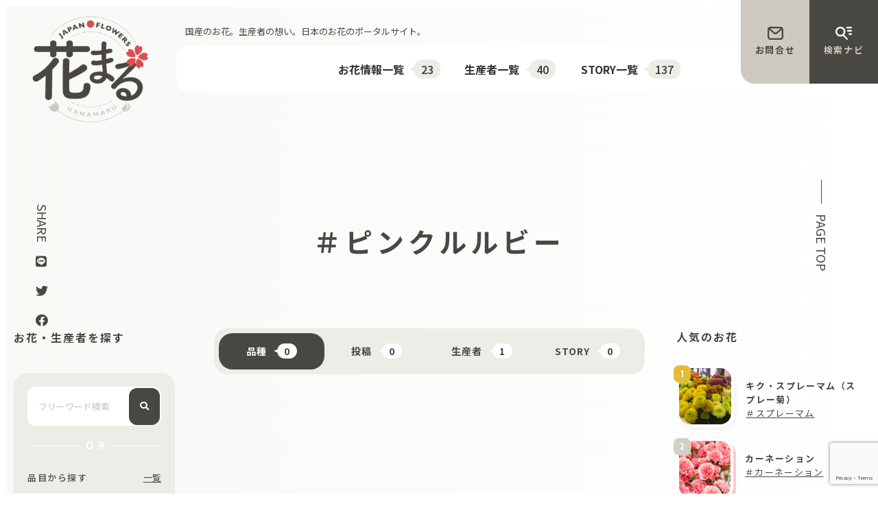

--- FILE ---
content_type: text/html; charset=utf-8
request_url: https://www.google.com/recaptcha/api2/anchor?ar=1&k=6Leh_20qAAAAAPEvRIlDa0RPPqIxHvapZPWDj5Pb&co=aHR0cHM6Ly9oYW5hLW1hcnVnb3RvLmpwOjQ0Mw..&hl=en&v=PoyoqOPhxBO7pBk68S4YbpHZ&size=invisible&anchor-ms=20000&execute-ms=30000&cb=otylrjddzn5g
body_size: 48794
content:
<!DOCTYPE HTML><html dir="ltr" lang="en"><head><meta http-equiv="Content-Type" content="text/html; charset=UTF-8">
<meta http-equiv="X-UA-Compatible" content="IE=edge">
<title>reCAPTCHA</title>
<style type="text/css">
/* cyrillic-ext */
@font-face {
  font-family: 'Roboto';
  font-style: normal;
  font-weight: 400;
  font-stretch: 100%;
  src: url(//fonts.gstatic.com/s/roboto/v48/KFO7CnqEu92Fr1ME7kSn66aGLdTylUAMa3GUBHMdazTgWw.woff2) format('woff2');
  unicode-range: U+0460-052F, U+1C80-1C8A, U+20B4, U+2DE0-2DFF, U+A640-A69F, U+FE2E-FE2F;
}
/* cyrillic */
@font-face {
  font-family: 'Roboto';
  font-style: normal;
  font-weight: 400;
  font-stretch: 100%;
  src: url(//fonts.gstatic.com/s/roboto/v48/KFO7CnqEu92Fr1ME7kSn66aGLdTylUAMa3iUBHMdazTgWw.woff2) format('woff2');
  unicode-range: U+0301, U+0400-045F, U+0490-0491, U+04B0-04B1, U+2116;
}
/* greek-ext */
@font-face {
  font-family: 'Roboto';
  font-style: normal;
  font-weight: 400;
  font-stretch: 100%;
  src: url(//fonts.gstatic.com/s/roboto/v48/KFO7CnqEu92Fr1ME7kSn66aGLdTylUAMa3CUBHMdazTgWw.woff2) format('woff2');
  unicode-range: U+1F00-1FFF;
}
/* greek */
@font-face {
  font-family: 'Roboto';
  font-style: normal;
  font-weight: 400;
  font-stretch: 100%;
  src: url(//fonts.gstatic.com/s/roboto/v48/KFO7CnqEu92Fr1ME7kSn66aGLdTylUAMa3-UBHMdazTgWw.woff2) format('woff2');
  unicode-range: U+0370-0377, U+037A-037F, U+0384-038A, U+038C, U+038E-03A1, U+03A3-03FF;
}
/* math */
@font-face {
  font-family: 'Roboto';
  font-style: normal;
  font-weight: 400;
  font-stretch: 100%;
  src: url(//fonts.gstatic.com/s/roboto/v48/KFO7CnqEu92Fr1ME7kSn66aGLdTylUAMawCUBHMdazTgWw.woff2) format('woff2');
  unicode-range: U+0302-0303, U+0305, U+0307-0308, U+0310, U+0312, U+0315, U+031A, U+0326-0327, U+032C, U+032F-0330, U+0332-0333, U+0338, U+033A, U+0346, U+034D, U+0391-03A1, U+03A3-03A9, U+03B1-03C9, U+03D1, U+03D5-03D6, U+03F0-03F1, U+03F4-03F5, U+2016-2017, U+2034-2038, U+203C, U+2040, U+2043, U+2047, U+2050, U+2057, U+205F, U+2070-2071, U+2074-208E, U+2090-209C, U+20D0-20DC, U+20E1, U+20E5-20EF, U+2100-2112, U+2114-2115, U+2117-2121, U+2123-214F, U+2190, U+2192, U+2194-21AE, U+21B0-21E5, U+21F1-21F2, U+21F4-2211, U+2213-2214, U+2216-22FF, U+2308-230B, U+2310, U+2319, U+231C-2321, U+2336-237A, U+237C, U+2395, U+239B-23B7, U+23D0, U+23DC-23E1, U+2474-2475, U+25AF, U+25B3, U+25B7, U+25BD, U+25C1, U+25CA, U+25CC, U+25FB, U+266D-266F, U+27C0-27FF, U+2900-2AFF, U+2B0E-2B11, U+2B30-2B4C, U+2BFE, U+3030, U+FF5B, U+FF5D, U+1D400-1D7FF, U+1EE00-1EEFF;
}
/* symbols */
@font-face {
  font-family: 'Roboto';
  font-style: normal;
  font-weight: 400;
  font-stretch: 100%;
  src: url(//fonts.gstatic.com/s/roboto/v48/KFO7CnqEu92Fr1ME7kSn66aGLdTylUAMaxKUBHMdazTgWw.woff2) format('woff2');
  unicode-range: U+0001-000C, U+000E-001F, U+007F-009F, U+20DD-20E0, U+20E2-20E4, U+2150-218F, U+2190, U+2192, U+2194-2199, U+21AF, U+21E6-21F0, U+21F3, U+2218-2219, U+2299, U+22C4-22C6, U+2300-243F, U+2440-244A, U+2460-24FF, U+25A0-27BF, U+2800-28FF, U+2921-2922, U+2981, U+29BF, U+29EB, U+2B00-2BFF, U+4DC0-4DFF, U+FFF9-FFFB, U+10140-1018E, U+10190-1019C, U+101A0, U+101D0-101FD, U+102E0-102FB, U+10E60-10E7E, U+1D2C0-1D2D3, U+1D2E0-1D37F, U+1F000-1F0FF, U+1F100-1F1AD, U+1F1E6-1F1FF, U+1F30D-1F30F, U+1F315, U+1F31C, U+1F31E, U+1F320-1F32C, U+1F336, U+1F378, U+1F37D, U+1F382, U+1F393-1F39F, U+1F3A7-1F3A8, U+1F3AC-1F3AF, U+1F3C2, U+1F3C4-1F3C6, U+1F3CA-1F3CE, U+1F3D4-1F3E0, U+1F3ED, U+1F3F1-1F3F3, U+1F3F5-1F3F7, U+1F408, U+1F415, U+1F41F, U+1F426, U+1F43F, U+1F441-1F442, U+1F444, U+1F446-1F449, U+1F44C-1F44E, U+1F453, U+1F46A, U+1F47D, U+1F4A3, U+1F4B0, U+1F4B3, U+1F4B9, U+1F4BB, U+1F4BF, U+1F4C8-1F4CB, U+1F4D6, U+1F4DA, U+1F4DF, U+1F4E3-1F4E6, U+1F4EA-1F4ED, U+1F4F7, U+1F4F9-1F4FB, U+1F4FD-1F4FE, U+1F503, U+1F507-1F50B, U+1F50D, U+1F512-1F513, U+1F53E-1F54A, U+1F54F-1F5FA, U+1F610, U+1F650-1F67F, U+1F687, U+1F68D, U+1F691, U+1F694, U+1F698, U+1F6AD, U+1F6B2, U+1F6B9-1F6BA, U+1F6BC, U+1F6C6-1F6CF, U+1F6D3-1F6D7, U+1F6E0-1F6EA, U+1F6F0-1F6F3, U+1F6F7-1F6FC, U+1F700-1F7FF, U+1F800-1F80B, U+1F810-1F847, U+1F850-1F859, U+1F860-1F887, U+1F890-1F8AD, U+1F8B0-1F8BB, U+1F8C0-1F8C1, U+1F900-1F90B, U+1F93B, U+1F946, U+1F984, U+1F996, U+1F9E9, U+1FA00-1FA6F, U+1FA70-1FA7C, U+1FA80-1FA89, U+1FA8F-1FAC6, U+1FACE-1FADC, U+1FADF-1FAE9, U+1FAF0-1FAF8, U+1FB00-1FBFF;
}
/* vietnamese */
@font-face {
  font-family: 'Roboto';
  font-style: normal;
  font-weight: 400;
  font-stretch: 100%;
  src: url(//fonts.gstatic.com/s/roboto/v48/KFO7CnqEu92Fr1ME7kSn66aGLdTylUAMa3OUBHMdazTgWw.woff2) format('woff2');
  unicode-range: U+0102-0103, U+0110-0111, U+0128-0129, U+0168-0169, U+01A0-01A1, U+01AF-01B0, U+0300-0301, U+0303-0304, U+0308-0309, U+0323, U+0329, U+1EA0-1EF9, U+20AB;
}
/* latin-ext */
@font-face {
  font-family: 'Roboto';
  font-style: normal;
  font-weight: 400;
  font-stretch: 100%;
  src: url(//fonts.gstatic.com/s/roboto/v48/KFO7CnqEu92Fr1ME7kSn66aGLdTylUAMa3KUBHMdazTgWw.woff2) format('woff2');
  unicode-range: U+0100-02BA, U+02BD-02C5, U+02C7-02CC, U+02CE-02D7, U+02DD-02FF, U+0304, U+0308, U+0329, U+1D00-1DBF, U+1E00-1E9F, U+1EF2-1EFF, U+2020, U+20A0-20AB, U+20AD-20C0, U+2113, U+2C60-2C7F, U+A720-A7FF;
}
/* latin */
@font-face {
  font-family: 'Roboto';
  font-style: normal;
  font-weight: 400;
  font-stretch: 100%;
  src: url(//fonts.gstatic.com/s/roboto/v48/KFO7CnqEu92Fr1ME7kSn66aGLdTylUAMa3yUBHMdazQ.woff2) format('woff2');
  unicode-range: U+0000-00FF, U+0131, U+0152-0153, U+02BB-02BC, U+02C6, U+02DA, U+02DC, U+0304, U+0308, U+0329, U+2000-206F, U+20AC, U+2122, U+2191, U+2193, U+2212, U+2215, U+FEFF, U+FFFD;
}
/* cyrillic-ext */
@font-face {
  font-family: 'Roboto';
  font-style: normal;
  font-weight: 500;
  font-stretch: 100%;
  src: url(//fonts.gstatic.com/s/roboto/v48/KFO7CnqEu92Fr1ME7kSn66aGLdTylUAMa3GUBHMdazTgWw.woff2) format('woff2');
  unicode-range: U+0460-052F, U+1C80-1C8A, U+20B4, U+2DE0-2DFF, U+A640-A69F, U+FE2E-FE2F;
}
/* cyrillic */
@font-face {
  font-family: 'Roboto';
  font-style: normal;
  font-weight: 500;
  font-stretch: 100%;
  src: url(//fonts.gstatic.com/s/roboto/v48/KFO7CnqEu92Fr1ME7kSn66aGLdTylUAMa3iUBHMdazTgWw.woff2) format('woff2');
  unicode-range: U+0301, U+0400-045F, U+0490-0491, U+04B0-04B1, U+2116;
}
/* greek-ext */
@font-face {
  font-family: 'Roboto';
  font-style: normal;
  font-weight: 500;
  font-stretch: 100%;
  src: url(//fonts.gstatic.com/s/roboto/v48/KFO7CnqEu92Fr1ME7kSn66aGLdTylUAMa3CUBHMdazTgWw.woff2) format('woff2');
  unicode-range: U+1F00-1FFF;
}
/* greek */
@font-face {
  font-family: 'Roboto';
  font-style: normal;
  font-weight: 500;
  font-stretch: 100%;
  src: url(//fonts.gstatic.com/s/roboto/v48/KFO7CnqEu92Fr1ME7kSn66aGLdTylUAMa3-UBHMdazTgWw.woff2) format('woff2');
  unicode-range: U+0370-0377, U+037A-037F, U+0384-038A, U+038C, U+038E-03A1, U+03A3-03FF;
}
/* math */
@font-face {
  font-family: 'Roboto';
  font-style: normal;
  font-weight: 500;
  font-stretch: 100%;
  src: url(//fonts.gstatic.com/s/roboto/v48/KFO7CnqEu92Fr1ME7kSn66aGLdTylUAMawCUBHMdazTgWw.woff2) format('woff2');
  unicode-range: U+0302-0303, U+0305, U+0307-0308, U+0310, U+0312, U+0315, U+031A, U+0326-0327, U+032C, U+032F-0330, U+0332-0333, U+0338, U+033A, U+0346, U+034D, U+0391-03A1, U+03A3-03A9, U+03B1-03C9, U+03D1, U+03D5-03D6, U+03F0-03F1, U+03F4-03F5, U+2016-2017, U+2034-2038, U+203C, U+2040, U+2043, U+2047, U+2050, U+2057, U+205F, U+2070-2071, U+2074-208E, U+2090-209C, U+20D0-20DC, U+20E1, U+20E5-20EF, U+2100-2112, U+2114-2115, U+2117-2121, U+2123-214F, U+2190, U+2192, U+2194-21AE, U+21B0-21E5, U+21F1-21F2, U+21F4-2211, U+2213-2214, U+2216-22FF, U+2308-230B, U+2310, U+2319, U+231C-2321, U+2336-237A, U+237C, U+2395, U+239B-23B7, U+23D0, U+23DC-23E1, U+2474-2475, U+25AF, U+25B3, U+25B7, U+25BD, U+25C1, U+25CA, U+25CC, U+25FB, U+266D-266F, U+27C0-27FF, U+2900-2AFF, U+2B0E-2B11, U+2B30-2B4C, U+2BFE, U+3030, U+FF5B, U+FF5D, U+1D400-1D7FF, U+1EE00-1EEFF;
}
/* symbols */
@font-face {
  font-family: 'Roboto';
  font-style: normal;
  font-weight: 500;
  font-stretch: 100%;
  src: url(//fonts.gstatic.com/s/roboto/v48/KFO7CnqEu92Fr1ME7kSn66aGLdTylUAMaxKUBHMdazTgWw.woff2) format('woff2');
  unicode-range: U+0001-000C, U+000E-001F, U+007F-009F, U+20DD-20E0, U+20E2-20E4, U+2150-218F, U+2190, U+2192, U+2194-2199, U+21AF, U+21E6-21F0, U+21F3, U+2218-2219, U+2299, U+22C4-22C6, U+2300-243F, U+2440-244A, U+2460-24FF, U+25A0-27BF, U+2800-28FF, U+2921-2922, U+2981, U+29BF, U+29EB, U+2B00-2BFF, U+4DC0-4DFF, U+FFF9-FFFB, U+10140-1018E, U+10190-1019C, U+101A0, U+101D0-101FD, U+102E0-102FB, U+10E60-10E7E, U+1D2C0-1D2D3, U+1D2E0-1D37F, U+1F000-1F0FF, U+1F100-1F1AD, U+1F1E6-1F1FF, U+1F30D-1F30F, U+1F315, U+1F31C, U+1F31E, U+1F320-1F32C, U+1F336, U+1F378, U+1F37D, U+1F382, U+1F393-1F39F, U+1F3A7-1F3A8, U+1F3AC-1F3AF, U+1F3C2, U+1F3C4-1F3C6, U+1F3CA-1F3CE, U+1F3D4-1F3E0, U+1F3ED, U+1F3F1-1F3F3, U+1F3F5-1F3F7, U+1F408, U+1F415, U+1F41F, U+1F426, U+1F43F, U+1F441-1F442, U+1F444, U+1F446-1F449, U+1F44C-1F44E, U+1F453, U+1F46A, U+1F47D, U+1F4A3, U+1F4B0, U+1F4B3, U+1F4B9, U+1F4BB, U+1F4BF, U+1F4C8-1F4CB, U+1F4D6, U+1F4DA, U+1F4DF, U+1F4E3-1F4E6, U+1F4EA-1F4ED, U+1F4F7, U+1F4F9-1F4FB, U+1F4FD-1F4FE, U+1F503, U+1F507-1F50B, U+1F50D, U+1F512-1F513, U+1F53E-1F54A, U+1F54F-1F5FA, U+1F610, U+1F650-1F67F, U+1F687, U+1F68D, U+1F691, U+1F694, U+1F698, U+1F6AD, U+1F6B2, U+1F6B9-1F6BA, U+1F6BC, U+1F6C6-1F6CF, U+1F6D3-1F6D7, U+1F6E0-1F6EA, U+1F6F0-1F6F3, U+1F6F7-1F6FC, U+1F700-1F7FF, U+1F800-1F80B, U+1F810-1F847, U+1F850-1F859, U+1F860-1F887, U+1F890-1F8AD, U+1F8B0-1F8BB, U+1F8C0-1F8C1, U+1F900-1F90B, U+1F93B, U+1F946, U+1F984, U+1F996, U+1F9E9, U+1FA00-1FA6F, U+1FA70-1FA7C, U+1FA80-1FA89, U+1FA8F-1FAC6, U+1FACE-1FADC, U+1FADF-1FAE9, U+1FAF0-1FAF8, U+1FB00-1FBFF;
}
/* vietnamese */
@font-face {
  font-family: 'Roboto';
  font-style: normal;
  font-weight: 500;
  font-stretch: 100%;
  src: url(//fonts.gstatic.com/s/roboto/v48/KFO7CnqEu92Fr1ME7kSn66aGLdTylUAMa3OUBHMdazTgWw.woff2) format('woff2');
  unicode-range: U+0102-0103, U+0110-0111, U+0128-0129, U+0168-0169, U+01A0-01A1, U+01AF-01B0, U+0300-0301, U+0303-0304, U+0308-0309, U+0323, U+0329, U+1EA0-1EF9, U+20AB;
}
/* latin-ext */
@font-face {
  font-family: 'Roboto';
  font-style: normal;
  font-weight: 500;
  font-stretch: 100%;
  src: url(//fonts.gstatic.com/s/roboto/v48/KFO7CnqEu92Fr1ME7kSn66aGLdTylUAMa3KUBHMdazTgWw.woff2) format('woff2');
  unicode-range: U+0100-02BA, U+02BD-02C5, U+02C7-02CC, U+02CE-02D7, U+02DD-02FF, U+0304, U+0308, U+0329, U+1D00-1DBF, U+1E00-1E9F, U+1EF2-1EFF, U+2020, U+20A0-20AB, U+20AD-20C0, U+2113, U+2C60-2C7F, U+A720-A7FF;
}
/* latin */
@font-face {
  font-family: 'Roboto';
  font-style: normal;
  font-weight: 500;
  font-stretch: 100%;
  src: url(//fonts.gstatic.com/s/roboto/v48/KFO7CnqEu92Fr1ME7kSn66aGLdTylUAMa3yUBHMdazQ.woff2) format('woff2');
  unicode-range: U+0000-00FF, U+0131, U+0152-0153, U+02BB-02BC, U+02C6, U+02DA, U+02DC, U+0304, U+0308, U+0329, U+2000-206F, U+20AC, U+2122, U+2191, U+2193, U+2212, U+2215, U+FEFF, U+FFFD;
}
/* cyrillic-ext */
@font-face {
  font-family: 'Roboto';
  font-style: normal;
  font-weight: 900;
  font-stretch: 100%;
  src: url(//fonts.gstatic.com/s/roboto/v48/KFO7CnqEu92Fr1ME7kSn66aGLdTylUAMa3GUBHMdazTgWw.woff2) format('woff2');
  unicode-range: U+0460-052F, U+1C80-1C8A, U+20B4, U+2DE0-2DFF, U+A640-A69F, U+FE2E-FE2F;
}
/* cyrillic */
@font-face {
  font-family: 'Roboto';
  font-style: normal;
  font-weight: 900;
  font-stretch: 100%;
  src: url(//fonts.gstatic.com/s/roboto/v48/KFO7CnqEu92Fr1ME7kSn66aGLdTylUAMa3iUBHMdazTgWw.woff2) format('woff2');
  unicode-range: U+0301, U+0400-045F, U+0490-0491, U+04B0-04B1, U+2116;
}
/* greek-ext */
@font-face {
  font-family: 'Roboto';
  font-style: normal;
  font-weight: 900;
  font-stretch: 100%;
  src: url(//fonts.gstatic.com/s/roboto/v48/KFO7CnqEu92Fr1ME7kSn66aGLdTylUAMa3CUBHMdazTgWw.woff2) format('woff2');
  unicode-range: U+1F00-1FFF;
}
/* greek */
@font-face {
  font-family: 'Roboto';
  font-style: normal;
  font-weight: 900;
  font-stretch: 100%;
  src: url(//fonts.gstatic.com/s/roboto/v48/KFO7CnqEu92Fr1ME7kSn66aGLdTylUAMa3-UBHMdazTgWw.woff2) format('woff2');
  unicode-range: U+0370-0377, U+037A-037F, U+0384-038A, U+038C, U+038E-03A1, U+03A3-03FF;
}
/* math */
@font-face {
  font-family: 'Roboto';
  font-style: normal;
  font-weight: 900;
  font-stretch: 100%;
  src: url(//fonts.gstatic.com/s/roboto/v48/KFO7CnqEu92Fr1ME7kSn66aGLdTylUAMawCUBHMdazTgWw.woff2) format('woff2');
  unicode-range: U+0302-0303, U+0305, U+0307-0308, U+0310, U+0312, U+0315, U+031A, U+0326-0327, U+032C, U+032F-0330, U+0332-0333, U+0338, U+033A, U+0346, U+034D, U+0391-03A1, U+03A3-03A9, U+03B1-03C9, U+03D1, U+03D5-03D6, U+03F0-03F1, U+03F4-03F5, U+2016-2017, U+2034-2038, U+203C, U+2040, U+2043, U+2047, U+2050, U+2057, U+205F, U+2070-2071, U+2074-208E, U+2090-209C, U+20D0-20DC, U+20E1, U+20E5-20EF, U+2100-2112, U+2114-2115, U+2117-2121, U+2123-214F, U+2190, U+2192, U+2194-21AE, U+21B0-21E5, U+21F1-21F2, U+21F4-2211, U+2213-2214, U+2216-22FF, U+2308-230B, U+2310, U+2319, U+231C-2321, U+2336-237A, U+237C, U+2395, U+239B-23B7, U+23D0, U+23DC-23E1, U+2474-2475, U+25AF, U+25B3, U+25B7, U+25BD, U+25C1, U+25CA, U+25CC, U+25FB, U+266D-266F, U+27C0-27FF, U+2900-2AFF, U+2B0E-2B11, U+2B30-2B4C, U+2BFE, U+3030, U+FF5B, U+FF5D, U+1D400-1D7FF, U+1EE00-1EEFF;
}
/* symbols */
@font-face {
  font-family: 'Roboto';
  font-style: normal;
  font-weight: 900;
  font-stretch: 100%;
  src: url(//fonts.gstatic.com/s/roboto/v48/KFO7CnqEu92Fr1ME7kSn66aGLdTylUAMaxKUBHMdazTgWw.woff2) format('woff2');
  unicode-range: U+0001-000C, U+000E-001F, U+007F-009F, U+20DD-20E0, U+20E2-20E4, U+2150-218F, U+2190, U+2192, U+2194-2199, U+21AF, U+21E6-21F0, U+21F3, U+2218-2219, U+2299, U+22C4-22C6, U+2300-243F, U+2440-244A, U+2460-24FF, U+25A0-27BF, U+2800-28FF, U+2921-2922, U+2981, U+29BF, U+29EB, U+2B00-2BFF, U+4DC0-4DFF, U+FFF9-FFFB, U+10140-1018E, U+10190-1019C, U+101A0, U+101D0-101FD, U+102E0-102FB, U+10E60-10E7E, U+1D2C0-1D2D3, U+1D2E0-1D37F, U+1F000-1F0FF, U+1F100-1F1AD, U+1F1E6-1F1FF, U+1F30D-1F30F, U+1F315, U+1F31C, U+1F31E, U+1F320-1F32C, U+1F336, U+1F378, U+1F37D, U+1F382, U+1F393-1F39F, U+1F3A7-1F3A8, U+1F3AC-1F3AF, U+1F3C2, U+1F3C4-1F3C6, U+1F3CA-1F3CE, U+1F3D4-1F3E0, U+1F3ED, U+1F3F1-1F3F3, U+1F3F5-1F3F7, U+1F408, U+1F415, U+1F41F, U+1F426, U+1F43F, U+1F441-1F442, U+1F444, U+1F446-1F449, U+1F44C-1F44E, U+1F453, U+1F46A, U+1F47D, U+1F4A3, U+1F4B0, U+1F4B3, U+1F4B9, U+1F4BB, U+1F4BF, U+1F4C8-1F4CB, U+1F4D6, U+1F4DA, U+1F4DF, U+1F4E3-1F4E6, U+1F4EA-1F4ED, U+1F4F7, U+1F4F9-1F4FB, U+1F4FD-1F4FE, U+1F503, U+1F507-1F50B, U+1F50D, U+1F512-1F513, U+1F53E-1F54A, U+1F54F-1F5FA, U+1F610, U+1F650-1F67F, U+1F687, U+1F68D, U+1F691, U+1F694, U+1F698, U+1F6AD, U+1F6B2, U+1F6B9-1F6BA, U+1F6BC, U+1F6C6-1F6CF, U+1F6D3-1F6D7, U+1F6E0-1F6EA, U+1F6F0-1F6F3, U+1F6F7-1F6FC, U+1F700-1F7FF, U+1F800-1F80B, U+1F810-1F847, U+1F850-1F859, U+1F860-1F887, U+1F890-1F8AD, U+1F8B0-1F8BB, U+1F8C0-1F8C1, U+1F900-1F90B, U+1F93B, U+1F946, U+1F984, U+1F996, U+1F9E9, U+1FA00-1FA6F, U+1FA70-1FA7C, U+1FA80-1FA89, U+1FA8F-1FAC6, U+1FACE-1FADC, U+1FADF-1FAE9, U+1FAF0-1FAF8, U+1FB00-1FBFF;
}
/* vietnamese */
@font-face {
  font-family: 'Roboto';
  font-style: normal;
  font-weight: 900;
  font-stretch: 100%;
  src: url(//fonts.gstatic.com/s/roboto/v48/KFO7CnqEu92Fr1ME7kSn66aGLdTylUAMa3OUBHMdazTgWw.woff2) format('woff2');
  unicode-range: U+0102-0103, U+0110-0111, U+0128-0129, U+0168-0169, U+01A0-01A1, U+01AF-01B0, U+0300-0301, U+0303-0304, U+0308-0309, U+0323, U+0329, U+1EA0-1EF9, U+20AB;
}
/* latin-ext */
@font-face {
  font-family: 'Roboto';
  font-style: normal;
  font-weight: 900;
  font-stretch: 100%;
  src: url(//fonts.gstatic.com/s/roboto/v48/KFO7CnqEu92Fr1ME7kSn66aGLdTylUAMa3KUBHMdazTgWw.woff2) format('woff2');
  unicode-range: U+0100-02BA, U+02BD-02C5, U+02C7-02CC, U+02CE-02D7, U+02DD-02FF, U+0304, U+0308, U+0329, U+1D00-1DBF, U+1E00-1E9F, U+1EF2-1EFF, U+2020, U+20A0-20AB, U+20AD-20C0, U+2113, U+2C60-2C7F, U+A720-A7FF;
}
/* latin */
@font-face {
  font-family: 'Roboto';
  font-style: normal;
  font-weight: 900;
  font-stretch: 100%;
  src: url(//fonts.gstatic.com/s/roboto/v48/KFO7CnqEu92Fr1ME7kSn66aGLdTylUAMa3yUBHMdazQ.woff2) format('woff2');
  unicode-range: U+0000-00FF, U+0131, U+0152-0153, U+02BB-02BC, U+02C6, U+02DA, U+02DC, U+0304, U+0308, U+0329, U+2000-206F, U+20AC, U+2122, U+2191, U+2193, U+2212, U+2215, U+FEFF, U+FFFD;
}

</style>
<link rel="stylesheet" type="text/css" href="https://www.gstatic.com/recaptcha/releases/PoyoqOPhxBO7pBk68S4YbpHZ/styles__ltr.css">
<script nonce="1h-00mYWv_JRsIzTB-Plvw" type="text/javascript">window['__recaptcha_api'] = 'https://www.google.com/recaptcha/api2/';</script>
<script type="text/javascript" src="https://www.gstatic.com/recaptcha/releases/PoyoqOPhxBO7pBk68S4YbpHZ/recaptcha__en.js" nonce="1h-00mYWv_JRsIzTB-Plvw">
      
    </script></head>
<body><div id="rc-anchor-alert" class="rc-anchor-alert"></div>
<input type="hidden" id="recaptcha-token" value="[base64]">
<script type="text/javascript" nonce="1h-00mYWv_JRsIzTB-Plvw">
      recaptcha.anchor.Main.init("[\x22ainput\x22,[\x22bgdata\x22,\x22\x22,\[base64]/[base64]/[base64]/[base64]/[base64]/UltsKytdPUU6KEU8MjA0OD9SW2wrK109RT4+NnwxOTI6KChFJjY0NTEyKT09NTUyOTYmJk0rMTxjLmxlbmd0aCYmKGMuY2hhckNvZGVBdChNKzEpJjY0NTEyKT09NTYzMjA/[base64]/[base64]/[base64]/[base64]/[base64]/[base64]/[base64]\x22,\[base64]\\u003d\\u003d\x22,\x22M3RqD8KUw4XDv8KWwoEPw77DocOndsO8w7tWwrgGfx7DscK1w5g3UTNjwqF2KRbCiTDCugnCpz1Kw7QresKxwq3DhC5Wwq9WJ2DDoRTCicK/E2htw6ADb8KVwp06eMK1w5AcFnnCoUTDmx5jwrnDi8Kcw7csw5JzNwvDuMO3w4HDvTMmwpTCnhjDtcOwLnZ2w4N7EsOkw7F9AMO2d8KlVMKLwqnCt8KBwokQMMKFw7U7Bz/CrzwDC0/DoQlrX8KfEMOJAjE7w6lzwpXDoMO6RcOpw5zDqMOKRsOhU8OYRsK1wrjDvHDDrDwDWh8Gwr/Cl8K/J8Khw4zCi8KNKE4RcXdVNMOjTUjDlsOKOn7Ck2YTRMKIwo/DpsOFw658a8K4A8K5wqEOw7wEXzTCqsOZw4DCnMK8TjAdw7oPw57ChcKUScKeJcOlSMK/[base64]/wp/Cvi7DpD7CrsOSeUNCwp4NwpZTd8KsehfCosOOw77CvTvCp0pew5nDjknDtCTCgRVHwpvDr8Oowpw8w6kFVMKIKGrChsK6AMOhwrPDgwkQwr3DisKBAQ8MRMOhNVwNQMOjdXXDl8Kgw5vDrGtCHwoOw6LCkMOZw4RSwrPDnlrCiAJ/w7zCgCNQwrgAXCUlSG/Ck8K/w6jClcKuw7ICJjHCpylQwolhNMKbc8K1wrfCkBQFTQDCi27Di00Jw6kJw5nDqCtacntRBMKww4pMw4ZCwrIYw5jDrSDCrQDCrMKKwq/DvQI/ZsK2wrvDjxkZRsO7w47DjsKHw6vDolXCgVNUXsOPFcKnH8Khw4fDn8K4NRl4woTCtsO/dlkHKcKRASvCvWgrwoRCUXV4aMOhSnnDk03CtsOSFsOVfAjClFIIQ8KscsK1w4LCrlZaRcOSwpLCksKkw6fDnhxjw6JwDsOGw44XPk3Dox1gM3JLw742wpQVbcOEKjdQbcKqfUDDtUg1R8Oiw6Mkw7XCocOdZsKswrbCh8KXwpkANgrClsKdwqjCiU/[base64]/[base64]/w7tLbUnCrRo8wpQVMDTCm8KBwoTDucOHwqLDlgxawrvCjsOBHcKSw6ddw6s6AcKbw5ZXFMKRwoHCo3TCucKOwpXCsksxb8KVwqETORjDksOOP17Dm8KOQn1/LD/[base64]/[base64]/[base64]/Dvj3Cp8O8w68jGDnDkDPCvW9uw5IGesKlHsKowplICBMmTMOXwqBxDsK3UzPCmCTDjDcNIxECSMKUwqdGecKTwqdjwq1lw5/Cim4qwqVZbkDDh8OjKcKNCRjDp0wXOFnCqDDCjsO8DMKLEwFXQ33DvcK/[base64]/DvhXCvSjDsMKoE8K2w5LDtcKcSMK7w78AZjrDhCbDqm9/wo/ClCl5wrzDtMOBDcOCWcKVbTzDqGnCksOlIsObwpVqworCqcKbwqvDlhUpEsOhDljCiU3CkFnCnWnDpHE8wroiA8K/w7TDoMKuw7QTWhTCiU96aF7DtcOTIMKUPGQYw7cJXMOkfsKTwpXCjcOVCw3DgMKRwqjDsiQ/wqHCisOoKcOqbsOsH2PCqsOSS8O/UA8lw4s7wrbCs8OZGcOOJMOhwqPCu3XCiQ9Zw7DDkDTCqDtCwpDDvj0rw7hTfjkdw6Ixw6N8KHrDsx3ClsKiw4TCukjCqMKOccO0Ghd/T8KpP8O4w6XDs2DCjcKPGsK0KhTCpcKXwrvDqcKPNBvCqsOOWMOIw6BJw7PDn8Kew4fCn8OXESzCglLDjsKzw5gtw5vCuMOrBW8uKHVYwr/[base64]/Dt8OJNMK8w48OwrUqcn5BwpDCtkjDtF9Rw6Vuw5EYNcO8wokXNSHCtMKmP3d2wonCq8OYw4vDosOGwpLDmG3DmQzChlnDn0DDrMOwB0vClmVvHsKfw5spw6/CtW/CiMOuGlbCpkfDmcOdB8KufsKmw57CpmQwwrgLw4oEVcKIwrJfw63DmnvDrcOoTULDrVogd8KAT2LCnVFjARhaGMOvwo/CscK6w4UlAgTCh8KsHGIWw40dS2nDpHDCi8KaecK1W8OnRMKXw5/CriDDt3rClMKIw69nw5dhMMK/[base64]/CqGHDqlUcwr3Do2dfwqHDpGYDc8ORSEogGsKed8KsAgbDn8KWOMOIwrnDjsOHMU1FwrpSMAxsw5oGw5fCo8KdwoDDhHHCvcKcw5N6dcOEU33CisOBSlp4w6XClRzCrMOqKsK5RgZ6OT/CpcOcw6bDgnvCmT/DlsOEw6g3B8OuwrDCkGLCjiU0wodxKsKQw5PCpsK2w7/[base64]/dsKAw7R8EwjDnkzCinIswo1IGCDCq8KFw7/[base64]/w4zDjk8bw4NVw4/CoyZmKMOcwoXChcOzwr/[base64]/Cm3vCrMKfwqPCpMKCwpTCmwLCucKUw7PDrsOqZ8OgBmsDIRJfNEHDukEpw7/CuiLCqMORWQgMeMKVdQvDoCnCsmbDssOCOMKsWSPDgcKPTxfChsO4BMOfbEbCrVPDowPDtRg4ccK8woknw43CsMKMw6jCs3/[base64]/Cr8OxwqMXwpPCssKGInHCgRQHNcO0wqlaw7gbwrV+woHDkcKCYVnDgsKXwqjClxbChMO6d8Oww69/w6PDi3XCs8OIF8KYRF1ME8KZwpDDqXdNBcKeScORwrtYW8OxAjQxKsOsAsOkw4vDgBcSMlkkwq3DgMK/bFzCsMKpw4vDtRvCmGnDswnDsh4HwoHDscK+w6/[base64]/O1QXw40eCcOnwrVIDR7CoB3DjsKHwrkJwqcoEsOQMFPDjwsresKsY0Brw5jCusKTYsK6USB/[base64]/CvcOmaQQmw4Zjdzw/w5cMZ8Knw5ZDwq19wpkCUsKXCsKuwohgVWBwCXPDsz9uLVnDvcKfDcKgCcOIEMKHM24Uwp0rdiPDolfCgcO/w63ClsOywrUNHlHDsMOiCgrDlExsK19wHsKjBcKyUMK9w5bCsxrDrsOZw7vDkhATPwh/w4rDl8KICMOZaMOgw5oUwqDCrcKPe8KdwpEWwofChj4PBGBfw4PDr3oHOsObw4MkwpbDo8OESjgBfcKEBnbCkh/DmsKwDsKpIETCocOzwpzClUTCuMKhNSksw7soS0LCqCQswrAgeMKVwpgmIcODcQfCmmVAw6MEw6nDlmxwwrMOJ8OHCmHCuAfCtWtaPldZwrdywpXCuk5lw5kZw6t+UDjCq8OTFMOgwpDCim4vaxhkChjDvcOJw6nDh8KGw5oOYsOiSnRzwo/Dlxx+w57Cs8KuFinCp8K3wo0FfHzCqgELw4srwpvDh3UwTcOESGlDw48pVsKrwqw2woNnfcO8S8O4w7JbXAzCoH/CmMKJD8KkUsKPL8KDw5fDk8KYwo4FwoDDg1hUwq7DlVHCvzVUw5EZcsK3W3vDncK9w4XDqsKsbsKTCMONJ30KwrVDw7srUMOEw63DtjbDuzZdbcKWAsKxwrnCrsKgwq/CjsOZwrDDrMKqX8OMYCAoJsK9LlrDksOGw7EVaDENKSvDhcKvw5zDpDJfwqhuw6gXaAXCjsO1w5rClcKQwqNJPcKGwqrDpy/DucKuAC8MwoPCuFE+BMOvw44qw7EadcObZR0ORRdvw5Rvw5jCkQJXwo3CtcK9VDzDjsK4w6vDlsOkwqzCh8K5wopqwpJ/[base64]/IMKiWcKDwpxJwozCvl7Cj8KCVMK7UMOUwqw8KMOLw65Fw4bDisOFamsfccK9w6RVXsKnflTDp8OmwpNMYsOaw57ChDXCgDwWwpACwpJ/U8KmfMKZOwnDu0VsccK5wpjDkMKdw7TDm8KFw57DiRvCh07Cu8KSwp/Ct8K6w7fCmQjDm8KQMsKaZFDDj8OpwrHDkMKZw7HCncOywrYVS8K8w6Z7CSIwwqQJwoBHDMK4wqXDk0HDt8KVw4/CjcOIOVtXw4k/[base64]/wp/CpQLDqjXDlMOIC8Ogw7Fzw7rDg8KGw5zDoUdkRcKZBMKLw4zCk8OEISNIJn7Cj3EGwq7DumUPw7nCpk7CjmFQw5ooVULCjcO8wqcvw73Di3FMNMK+KsK2NsKDaFx7FsKoXsOCw5ZBUgTDg0DCu8KeWVFDPA1mwqYHAcK8w4Z/w4zCoThYw7DDshTDv8OOw6HDoRjClj3CkQBZwrTDnTUKasOYInrCqmDDssOAw7onEHFww4ULP8OLLcKAWXc4KgXCvF3CnMKiKMOKLsOxfELCksK7e8ONMR3DjgnDgMKkNcOMw6fDqGIVFQMpwpPCjMK8w7LDlMKVw4PCg8KUPCN4wr/CuSLDhcOQw60PVH3Cp8OqXSJrwpbDv8K4w4MBw6TCryoJw5wMwqlKN1zDkjYjw5zDhsO9K8O/[base64]/[base64]/G8KsworCscODO1Ymw5PDqGF9w7bDmVd+w6jDnMOBKUfDgnTCqMKcL1tqw6nCksOpw54HwpHCn8OIwopBw7LCjMKzcFdFQR5JbMKLwqrDtTQqw4BSLn7DmsKsQcKiAMKkbANyw4TDnCdCw6/ClAnDo8K1w7U3QsK8wrlDOsOldMKdw6JUw4bDjMKtByTCgMK5wq7DnMOcwqnDosOZVyFGw7UEDGbCrcKxwrnCucO0w4vChcOqwo/ChC3DgmVuwoPDvMKuPztWVAjDqSRXwr7CocKLwp/DqF7DoMKuw6BNwpPCu8K1w4UUS8OAwr/[base64]/IA9tVQzDp8OEQcKiDcKDPcOhw5MyOkFGf0HCvivCt39pwoTDnF5gR8KOwrvClcOywp9qw6g3woTDs8KewqnCmsOQAsK2w5/DlsKLwr8GbRXCrcKrw7LDvMOhKmDDrMOrwprDkMK+MA/DvDl8wqdJY8KlwrfDhyRbw44LY8OIYFIfREhGwovDo0EuFsOWaMKaemEzV3hpE8ObwqrCoMKMc8KUCTF3JlXCnwouXgvCt8KlwrPCr2fDpl/[base64]/w4Y1wrPCjcK9wrjCqEEswpTCnsOhwrgswolkKcOMw4rCg8O5F8OoEsKxwoDCo8KZw7NCw7/CjMKow59UXcKRYMK7CcOJw7PCp2rCj8OONgjDjVLCqHA0wp/CtcK6U8Kkwq49wo5pHlg9w4grUcKcw48gE0IBwqQEw6XDpn3Cl8KsNGM9w5nCrxd7JMOtwqrCqsOawrvCiVPDpMKfZBRzwrfDtUx4JcO6wqhrwqfCmMKrw4RMw4g2wp3CgQ5vXTDCm8OCOxRQwqfCv8OtJxZPw63CgU7Crl0Idg7Dq1c/[base64]/DsVRyPcOHD10iRQLCisKzwqRobDLDjsOcwqjCg8Ohw5ILwpbCocO1wpHDkFvDjsKLw6rDixrCk8K1w7PDn8KPHwPDgcKJFsOiwqAtQsKsLMO7EMKoHUAXwq8fbcOrGnLDuTXDslfCpcO5Rj/CqXbCkMOpwqvDr37ChcOXwpcREkEnwox/w7RFwr3CtcK4CcKxJMKzMk/CisKvT8KHaBNLwq7DhsKWwo3Dm8K0w6zDr8KQw4FtwqHCq8O6UcOpL8ONw5ZIwp4Swo47U2zDtsOQWcOxw5QMw6t/wqU5Nwlkw5YAw4MjCsO3FFUdwobDn8Obwq/DpsKZXl/DkG/DgXzDhVXCkcKjAMOyC1fDm8OoDcKtw6BcKX3DhXbDmgjCi1IcwqrCuTwfwqjDt8KHwq9bw7h8LkLDjcKSwrAKJ18zWcKdwrPDk8KgJ8O9HMKpwrwPEcOTwonDkMKZFgZdw47CrARJQE52w63CmcKWMMOPW0rCkn9Gw59/FkbDuMO3w4kXJiVTAsOAwqw/[base64]/PcK7w6PDi0bCmsKRM1DDtzDClCfDnjPDksOMw5B8w6nCmhjCsnUiwr4qw7ZXIcKHV8OMw5J6wrs0wp/Ck0rCt0kkw7/DpQnCr07Djh8dwoXDvcKWwqRdcyXDkg/CisOsw7URw6zDpcK0wqDCmGrCocOnw7zDjsOnw7AKJg7Cq33DiCIDDGzDrV8ow70kw4XCvFDCvGjCisKuwqnCjyx3wpTCksKWwrMeRMOvwpkTNVLDuGQ5BcKxw7MSw7HCgMOQwojDncKxAQbDh8KdwqPCkD/DrcKvJMK1wpzClMKcwpbCuhEZM8KIbnJHw51mwr5qwqIdw6hmw5vDmUATKcOBw7F6w4RhdnJJwrHCvjfDoMKiwrPDpBPDlMO9wrvDosOWSy9CFExGHGYFdMO7w7/DmMKvw5hyL3wsPcKOwpIsQg7DkHFKc3XCoCZdEXYFwq/DmsKBSxhNw65iw7t8wqPDkF/[base64]/CqFFHwqfDnTxGFsK+w4vCkcKHwrzDozgKWFPDg8OODS99b8OkJX/CiijCnMOYLifCjy4wemrDkxDDjMO7wrXDnsOCcHPCnjkPwrPDuzk4wq/CvsKgw7B4wqHDu3FzZhbDssOWw7JwDMOvwqHDmUrDgcO0WRrCjRpqw6fCjsKBwro7wrYpM8KnJ0p9cMK0wochasKeSsOXw6DCg8OZw7/CuDNlNsKTQcOhRgPCn05nwr8lwrAETsOBwrTCrRTCiF0pbsKlfcO+wpEZFzUZPAh3YMKewrrDkxTDnMKWw47CmwAVeh4faz5Fw5c1w4PDjXF/wqvDnTbCoxbDv8OXBcKnJ8KiwqQaQTrDo8OyGV7DlcKDwpvDlizCsgIGwr/DvzAMwqjDiAbDusO2w4hMwpjDi8O2w7BowqUOwo11w6EZOcKUOcKAIkTDv8K4EG4OYsKrwpIsw6nDrnbCvgV9w67Cr8OxwrBeAsK6C17Ds8OpF8OPfyjCgnbDk8K5cSJHKjnDkcOZalPCssOSwqLDgC7CowHCisK/wpRtBAINF8OgL1NawoQ5w71yd8Krw7xAd1zDtsO2w6rDncK/UsOawoFLfhLCsl/Ch8Kpb8Oyw7zDhsKzwr7CvcOAwrLCsHdgw4oCdlHCuBpTY07DnjzCuMKhw4TDqUgwwrdtw700wpYPUcKySMOKQzDDicKpw6t+IhZnTsOnAD8nTsKwwocbacOvB8OId8K4Kj7DgWRrPsKUw7BfwoDDlcK1w7bDhMKMTn90wqtCHMOSwrbDscKNCcKMBsKEw55vw5pjwq/[base64]/TyRsw7NLKMKPWUpNwrwPw5snw7bCpcO0wporciPDrMKRw4bDtV9BN3EGdsKHFnzDv8KkwqtDesKuVXARCMOVfMOHwp8VEXgRdMOuWW/DtjfDm8KmwpjCjsKkX8OBwrdTw6DDmMK/RzrDqsO2KcOvRjQPX8OzBDLCpiI6wqrDq2rDiiHCrT/DoGXCrWofw77DkT7CiMKkCyEKdcKdwphbwqUGw5nDjUQjwq5PcsK6VxXDqsKJccOFG1DDtivCuDgoLyRQNMOgLcOYw7xBw4YZP8OZwp3DrUNfPkrDk8Khwo5XAMO6HGLDlsOzwpjCmcKiwpddwqtTQHhdGFfDjyDClnzCk2/ChMKrP8KgT8OnVXvDq8OSCQTDoXZrSWTDvsKNb8OAwpgObX4hU8OsYsK2wq08R8Kfw7/[base64]/CjSrCssOKPm4+wp1xGcONK8KZXsOqwpVOwr/Dp29mMB7CowZbUyBbw71NdHXCuMOwIzjCnDB6wpUdcDZUw7vCpsO8w4TCocKdw4t0w4XDjTVLwqPCjMOzwrbCvMKCQRNjR8KyaT/[base64]/[base64]/[base64]/DkcOuwrwTw4XCpcOswrrCtsKzcQ81aCvDhMKfOMKcZgvDmC4dDXPCuS1pw5vClQ/CgcOXwpwkwoNBREUhU8Khw55rL15RwoLCihsJw7XDp8O9WjpDwqQWw7XDlsOJH8Oow6fDpDwew53Ch8KkUVHCg8Orw7DCvSlceEZuwoNWUcOWfBnClB7Ds8KIKMKMOsOIwobClFLCtcOeQMOVwrHDl8K9fcOdwrNBwqnDlA9jY8K3wo5MOSPCjGbDj8Khwo/[base64]/DoTpRc8KmwrDDgHvCk3cvw5Mmwq47JMKyeT4bwoDDrcO3M31xw6sHw6XDpTtEw7bCsQgbaDbCtDJDZcKLw5vDhm86FMOwXWUIMcOlHisNw7DCjcKSSBXDvcOewpPDtC0IwqjDjMONw68Zw5DCpcOCHcO/[base64]/DlMOXwrbCmcO+EsOyQ8KHIMKCHcOUw6jDlsOOw4/[base64]/S8KjZ8OySD0JMgQkY8K5F2cxw7jCicOwacKGwqAtw6o5w4DCmMO0woIqwovCumfCgcOQN8KSwrBGEyImPj3CuRQBNRDDmQ7ClmYHw5slw4DCrCEbT8KKMMKtX8K6w4PDrWt4CWfCisO3wocSw54jwpvCo8KDwpgbEU11NcK/[base64]/w6kPbxx+D1MeeHxKacOTZQENw4EPw6bCpsOswqpPEHFXwrkXJCh+wpXDvsOIJETClnIgOMK/VVZPecOZw7rDrMOgwqkhOsKYMHIdG8KIWsOuwoYbSMKHFGbDp8KrwpLDtMOMAcOnVw7DjcKGw5PCgQXCosKww59/[base64]/CshwubcOQRTsERUvDisO9w6cawrEXacO6w5HCtmDDg8OGw6w1wqHCrlbDng8bThjCiRUybcK5OcKWFsOVb8O6I8KAUkbDnsK3JMOlw5/[base64]/wovDscOhZw8jwphkdcO8wrPDicOJwrZsw7RNw4HCgMKRO8OqPGQDMMOrw6MSwq/CucO5YcOIwqDDlEnDqcKyVcKhTsKjw7lyw5rDij5Xw6nDi8OAw73Dn0fCgMOLQ8KYJ1dsEzI9eTB5wpR3IMKGOMK2wpPCrcOvw7PCuA/DjMOqUVnCmgbCkMO6wrJSTTc6wqtZw6Riw5DDosO1w4TDjcOKTcOmOyYRw4gjw6BTw4QSw7fDmMOccgnClMKGYXzClg/DrRnCgMOuwrzCvMOHdMKtTcKGwp83KsORGMKfw4wPI1PDhV/[base64]/DsXxfwoMbAsK6w67Cl8OIwqhiw5BLw5rCssODO8Kew4Rzb1/DhMO5IMKFwo0sw5RAw7vDkcOrwoMewp/DpMKcwrxWw4HDpsK9wrbCpMK9w7l/fVDDssOuX8O4wp7DhlQ2wonDrxImw5ICw50fHMKFw60Qw5JVw7DCiBhIwrHCgcKPVELDizcpDT4Ew5x6GsKFQyg3w40fw6bDhcOFD8K6TsOjSUHDgcOwTSzCu8KsDlIiMcOWw7vDiwPCkEEXOMK/bGjCs8KeJyZSSMKGw4LCuMO2Ck5BwqrDghfDk8K1wqjCl8K+w7wAwrLCpT4Iw5xrwqpWwpkjRCDCjsKxwoc4w6JyCUAfw5ABNsOSw4TDsiBAIsOCVsKWaMKJw6HDiMOuBMK8NsK0w63CpDrDqlzCuD/CusOrwojCgcKAEVTDmFxmdsOnwqvCuVZZOi14YSNsXcOiwqx5Mh9BKk17w5Mewo8IwrlZNsKww68XDsORwoMDwqXDmsOmPkoQMTbDvCVbw5vDqsKIPUgnwohRf8Okw6TCrUXDsxE2w782FMOkAMKJMRzDjiTDlMOuw4/DoMKzRzIicnFYw7I6w6AYw6XDv8OdfU/CusOaw6p3MWFww79Dw53CtcOxw6EpBsOPwp7DvBTDmjJtCsOBwqJFC8KOQk/[base64]/CnEhfwqDCucOKJsOLDMOwwonDoMORJnNCKmTClcOxPx/[base64]/[base64]/DgsKJW8OmcsOswovCn2PDrjzDsG5JCnTDvMOTwrHCjQTCtMOVw5FUwrDDil0gwoTDuhU0SMK7e1nDkkfDkwDDrTvClMK8wqoLa8KQSsK/O8KqJMOUwqXCiMKjw5FEwop8w4F7D0LDhW7Dg8KkbcOAwppUw7vDvmPDgsOFBnYaOsOPa8KpK3XCnsOCNTohK8O7woVwEUvDhkx0wq0YMcKaJGltw6/DiVbDksOBwrs1IsOPw7rDj3wAw5sPW8OnG0HChlfDpAcrYAbCs8Otw67DnSIeT2QXe8Kjwqsxwqhaw5LCtU45flzClxvDlcONGBLDicK1w6cLw5YOwrsdwolfVcKQa3B/RMOjwrPCg1Mfw6XCscOrwr5gQ8KEJ8ONw4IEwqPCjlTCjMKvw57CicOjwpBgw4fDo8KURyJ9wojCqsKcw5ABccOTRikBwpl5b2/[base64]/[base64]/fGnCpibDqcOjAFBuXcKXHMKswqrDjmtVw6PCmgvDnAPDp8OawoInbljCs8KEcxF2wo8YwqIwwqzCrcKLTwI6woHCpcKaw5w3Y1zDsMOOw77Cmn5tw6fDi8KNOgNcRsOkE8O2w6rDkTDDrcOjwp/[base64]/Dp8OsIcK7w6DDhBrDjMKSaEjDjjxewpE6YcKEwpTDmMKDI8O8wqHCgMKbG2TCnEXCmA7CnFPDjhwyw7AkXcOYbMK3w5IIU8Kcwp/[base64]/YD7CnQMYwo/CnWTCqhdtdx4Gwo9BBcKNw49nACPDlMKaTcKGYcO7N8KlTnFsYiPDmxfDlMOCJcO/ZcOVw6vCuE3DisKiaBE8PmDCkMKlQCgNGVQdM8Kew4vDgwjCsTXDnws5wq4iw7/DrivCinNhT8O7w6jDnG7DksK4Gx7CsyJCwrbDrcKZwqlgwr4qdcOZwovDnMOTHGd1QinCnmc5wqECwpR3NMK/w6/DicOvw5MGw4Eufzo1EkHCk8KXKwbDjcOBQ8KDdRXCi8KQwpnCtcOoaMOUwpMnEjgVw7LCu8OET2rCsMOhw53CjMO1w4YlMsKORX0qPFp6J8OoT8K9asO/ST7ChDHDqMObw6JZQTnDosOtw67Dkz10RsOFwrlww6xmw70Dw6XCgnsQY2HDkFXDtMKYQsO8woFLwovDqMOEwoHDn8OJFSNrQWnDhlsmw4zDqic/AcOVNcKrwq/[base64]/[base64]/wogaw7JtQkFbWybCpsKhBW/DmMOzw49zwrLCmcOqUW3Cu05RworDtRgSNxMjDsKHJ8KDHDYfw5DCrCIQw4TCnDUFLsKpalbDhcOgwod7wrdzwpkDw5XCtMK/wrvDjWrClm5jw5F4EcO1czXDrMODb8OtFlTDmSQSw7/Cs0jCgsOww7TDvQZHKQjCvMKyw7lsdsK6wqhAwoLCrT/DnxU9w4Maw6cRw7/[base64]/DmsKHAQXDl8KVwo1sAcK5wobDlHXChsK+wqURw5ZwWsKiK8OyZcK8acKVJMOjVEDCtBXCm8OZw6fCuhPCpydiw4AnOwHCsMK3w7zCosObTlvCmjrDncKow6TCnC9oVcOuwrZXw4HCgQfDqMKLw7kPwrA/VmzDqAwEcyfDh8OiEsOyMsK0wp/DkCsAXcOgwqwpw4bCnS0iQsOmw6oewqzDncKkw5ZSwqwwBiZVw647ND3CkcKgwrwQw6fDvSgowqw+RiVOAU3CmV1jwrHDuMKQWMKJJsO/cTnCpMKnwrTDlsKPw5x5wqxYEjPCvD/DrRNGwoXDjUUlKWTCr1pjTj8vw4vDl8Ouw6x3w4rDl8OnCsOEKMKfIcKGC11XwoLCgjzCmxXDsQ/[base64]/w5Yqw7jDmMKqWU18GsKldcO8GMO2wpJOw6zDmMOAOcOvcMOfw5dsAQxrw58FwqpUYzUpEUnDrMKGV0rDssKWworCrBrDnsKYwo3CsDE4VRALw4nDtsOJOXwZw5lrAzoFPB7CjS55wrLDscO/FnhkTlcHwrvCqFDChxLCi8KVw5LDoxh8w5tyw68ULsOyw6jDk31kwp0ZOmdow7MOMsOzLBHCug99w51Cw6TCtg05L0hSw4k1DsOaQmJ/DcOKa8O3HzVqw6DDusKrwo4oLHHCqibCu1LDp0ZAEUnCpjDClMKNAsOrwocGYCU6w508NAjCjzJ9fwI4KxtxAQ5Jw6RFw6Q3w6cYHcOlOcO+SRjDtzBZbiHCucOpw5bDiMOZwo0nRsKrBWrCiVXDulN7wqBeAcOsfC0yw54nwpzDtcO6wrtUchMNw50uHE/DksK+BjY5fGd4T0pBSjN5w6JCwonCr1Vpw44Nw7I3wqwYwqU0w40iwqkzw53DtDrCgBpGwqrDl0JULg0aUmFnwpp/NxcMW0nCp8OZw7vDv3nDj2PCkjvCiGEGKE5tP8OowqrDqnpoIMOcw6BXwrjCvcO4w7pfw6NgG8O9GsK/Hw3DssOEw5F4dMOXw4Z5w4HChhbDlsKpJx7Dswkwfw/DvcO/[base64]/wr7Dt1zDtMK3J1jDtcKswpkVwonCsh3DoRgiw6ojWMKNwrcbwr1lNVHCksOyw7UDw6jCryzCvlAvOhvDsMK7IggfwpQGwoJ3bArDpRLDu8Kcw5kiw7PDskEAw6s0wqhaNl/Cq8OZwpoawq0XwpNIw7NQw41swpccbA8XwqrCiybDi8K6wrbDoGUgPMOsw7rClMK1LXYSHT7CqsKHfyXDmcO9d8O8wo7CmR5kJ8KiwqEBLsK/w4JFdcKiVMKDd2cuwrPDg8OGw7DCjW8EwoxgwpXDjxPDo8KGb3tuw5RQw61qDgzDusOPVnzCl3Eqwo9Hw5YzFMOtQA0vw5bCicKQNcK8w4dtw7h8bR0GZDrDgXAGIcO2XBvDmcOXYsKzSl43cMOyCsKAwprCmzvDh8KywqAgw4tBOmVmw6jCiAQORsOzwp0Swo/Cq8KWIxYCw5rDnhpbwp3DgwdcBXvCkmHDnMOzFU14wrXCocO7w4E7w7XCq2vChnXCul/DlHI1BSnCjMKmw5NeLsKlNFhTwrc+w6w3wrrDnlEIOsOlw7DDnsK6w7/DtsOmHcKuE8KaMcKlNMO9AcKfw4rDlsOnaMK0SVVHwq3Ct8KxPMKlasO7ZhvCszDCo8OAw4nDicOPGnFkwqjDrcKCw7t1w4XCr8OYwqbDscKICnfDhmXCkE3DiAfDs8K/MGvCjXoFWcKGw4sXM8OeS8O8w4wEw5PDi1/[base64]/CgxEiRUrDuMOHwrPCkcOINXvClsKqRBwKQE96w7LDlsKuecKwaAHCnsOuMzFrYnwvwrYfXsKOwr7Co8KAwo5rUMKjYmIRwofDnBRZdsKzwrPCgFUtajNiw4XDicOeNcOgw7rCkiJANsKmaUPDq17CmkEHw6cwM8ObXMOww4fCmznDhggSEcO2w7B8bsOgw7/CpMKTwqJUNG0Lw5HCocOJYxVeYxfCtDkxRcOXacK6D2dxw4PDlQ/Dl8KLd8K7YMKaZsOcbMKwcMOJwqJXwotGASTDgCM3GGPCnHDDnFJTwrE8UjY2YihYOgnCtMKLbcOcCsK5w77CoSfDoQzDscOBwpvDpURWworCo8O4w5AmBsKwZsOHwpvCuTPCiCTDijYuSsKAcRHDhSpoP8KQw40SwrB6X8KwRhwYw4vCvxV3YQ4/w4PDi8K/D27CjsKVwqzDjMOMw6szJkd+wpbCgsOhw4RwCsOQw5DDh8KsdMK9w7LDoMOlwrXCumltbcKSwpkCw752FsO4w5rCu8KHbAnCncKZDzrCosKHXzvCq8Ktw7bCtXLDpULCjsOswoJFw5LCnsO5KiPDuyrCtTjDpMOLwqbDtTnDpmkUw4IdJ8OyccO/[base64]/wrzCoGFrED3Di33Ct8Oqw6glw4w2LcKww6rChFjDo8O1w5xBw7HDhsK4w4zChgTCrcKyw7cBFsOzdHTDsMKUw49lMVB/w6tYEMOpwozDu3fDkcO2woDDjA7Cu8KneVrDqTPCoS/CnUlJJsKUOsKoaMKUD8Kfw4RBEcKTT0c9woJsGMOaw7nDgRYDBn5+dntiw4vDv8Ovw5Ezd8OLZzo8SDFyVMKiJWh8KR5DCjlnwqYzX8OVw60vwoHCm8KLwqZaSwBJJMKsw6NgwrrDmcODb8ObHsOew7/ChMOEIXxGwrvCu8KQKMK4UMO5woPCosOXwplfZ1EWSMOeY09ublIDw4/CkMKLK1NDaCAUMcK5w49Fw7lRwoMowocgw7TCsW05D8OXw4oCQsOjwrvDhBUrw6nDolrCl8KkRGrCs8K7SxcSw4Bhw4law6RiW8K/VcKnJkLCr8O9ScKjeiwDe8Oowqg1w4R7KMK/Qj5mw4bCtDcuWsKWJHHDvHTDjMK7wqrCqyhLTsKxP8KFexLCnMOCbnvCu8OkDHHDlMKpHULDi8KDJ1nCiCLDsT/CihfDvmbDqjAPwrvDqMOgRcKPw4wawpZFwrrDpsKIC1VrMgkdwqHDpMKmw7xeworCpUzDghhvIGPCn8OZeDrDuMOXJETDscKzbX7DsxLDiMOxJSLCrwfDhsKhwq1tdcOKKEFnw7VvwprChcKtw6JIHQ4Qw4PDuMKmDcOPwprDicOaw45VwpQfEjRcKCrDoMK/TU3CnMOuw4zCvjnCkhfCkMOxEMK/w58FwrDCl2soJAJZwq/Cni/[base64]/DmMKcJsKowqANQcKPYV/[base64]/wqDDjHbCtEoXw7rClMOZwqtvFRXCpcOww7AJD8OZeMKOw58qHsOHM1AGd2vCu8KUU8ODIsOGNAtfUsOhM8OGe0lkORvDk8Okwp5OBMOATHlODWBbw6XCscOwD0HCgCHCsQzCgiPCrMKWw5RpPcOGw4LDiDDCusK3RgXDvFMCaw9Ke8KBa8K4eh/DpTV7w6YgCzbDh8KZw43Ck8OOCi0iw5/DiGNNZSnCi8Kmwp7CpMOdw5zDpMKDw6LDuMOVwqcNXn/Ci8OKaUUzI8Oaw6I4wrzDh8ONw7TDiUjDqsKaw6vDoMK8wpIaOsOZKWnDtMKyeMKzYMOXw5XDpQhpwq9XwpMGfcK2Lw/DosK7w6fChn3DmcOPwrrDgcOsUz4Pw4zCsMK/wq/Di0Zbw6UAaMKIwr5wO8O3wpgswqBZYyNqbRrCiyVaakVEw7hhwr/[base64]/Dk8KHw4DCp8KjXUvDl8O9PjzCl8KjKi7CoCduw5XDtlYEwr7CqAdFCUrCmMKhZVw/RRciwp/DoEhuCgwyw4RqF8OcwqsAC8Ktwp8Uw5ImWsOlwrXDun84wrjDqnLCjMO9cn3DkMOjecORHcODwojDgsKTK2cMw4XDhwt7EMOYwpshURbDkzgUw4dFHWNXw7vCgUtRwqfDh8KcWsKvwqLCmSnDonsDw7vDtyE2WT1CA3HCmjlbJ8OOfEHDuMOAwot+TgRAwoovwpk6CV/CqsKIXlV7CCs9wrHCucOuMhvCr3PDpmcEU8OxeMK2w50ewq3CgcO7w7fChMOfw70aNMKYwo5tEcKtw6/ClULCqsKUwp/Co2NQw4vCrUDDswzCpsOUcwXDr3Fcw43CpBQaw6PDo8K3wonCnAvDu8OlwpJkw4fCmGzCs8OhHj4ow4TDqRTDmsO1fcKJW8ODDz7CjQBhJ8KcWMORJinDocOzw4dbWUzDjht1d8Kjw4LCmcKqB8OXZMOqEcKDw4PCmWPDhkPDo8KKfsKIwpxYwqLCgk1uQhPCvS/Cog1ZTGU+wpnDiAfDv8O8JxvDg8O4P8KmD8KpfyHCo8KcwpbDj8O4JSbCgj/DmlMUwpnCm8K8w5zCmcKawqF8Wx3CtsK8wqxTDsOMw6/CkFfDo8OmwqrDgEtxecOFwo4mBMO8wo/CsFloFkjCoUM/w7fDrsKEw5ECBRfClBBhw7rCvnEBEEDDu1R2RcOtwqtLMsOcSwAow4rDpcKgw6bCnsK7w7HDvS/Dj8OPw6nDj3/ClcKnwrDDncKnw64FJRfDqsOTwqLDl8OiMQkbBm/DicO1w5oDQcObf8O4wqtqd8K8w4ZHwpbCvsOyw7DDgsKZwrTCvnzDjH/Col3DgcOYVMKUYMKxQsOwwpbDv8KTE3/Cjm1vwqcCwrwjw7LCgMKBw78qwrjDtCVoaSUlw6Bsw5TDiFjCvmdOw6bCpi9SdkfDqnsFwojCqzbCgMOzYGBlBMOew4PCrMKgw7wGbcKfw6zDhGjCtAvDtwMbw4ZwNFo4w582wrc/w4JwH8O0ZWLCkcOTXVLDln3CkFnDjsKUfHtvw5/Di8KTT37Dn8OfSsKfwrBLeMOjw5pqY1l7BFIkwq/[base64]/CuVrCoMK3w6vCocOCG8OYwpjDuMKGFDXCqMKpC8OXwoEQCB03C8OQw5xINMOwwonCohPDicKJZDPDlXXDuMKBDMK+w6PDqcKnw5Q4w6kDw7E2w7IpwpnDiXlQw7XDosO1U3h3w6gqwo1qw6MUw40lJ8K+wrvCowpGH8KVLMO5wpLDlMK/ElDCgW/[base64]/CnA8awpgNwqfCphrDliZbES5MDMOjwprDlcKgD8KPXcKresOUSn9GGzs0JMKRwqo2WnnDmsO4w7rCm3l4w5nCsGsVIcKmenHDkcOBw4zDrcK+DQBhMsOUc2HChCg1w4TCl8K8JcOIw5TDvAXCtArCv1jDkibCm8Onw73Cv8KOw5kswqzDq3/Dh8KeAjF1wqwcwpLDrMOswqjChMOfwo1DwpnDqsKBOkzCpWfDi1J7CMOSXcOZHWV4KSvDmlEiw6ISwq3Dqmg6wo4uw7ZdBQ/Dg8KZwoXDm8OIaMODDMKFNAHCs0nCkEzDvcOSBELDgMOFDWlawoLCvULCi8O2wprDgjHChA8jwrBHa8OFdnU8woowDX7Cj8K6w71Bw4MqWgHCrV1rwpIzw4XDoWfDmMO1w6htCkPDmhLCicO/CMKdw5Irwrs9OsOFw4PCqGjCtSTDpcOeRsOQam3ChQISLsKMGygUwpvCrMOZfQ/CrsKhw55CRD/DqsK0w5zDtMO6w5x3B1bCjVbCq8KrIx9jP8OCB8K6wpvDtcKXNl9+woUbwpXDm8KRecOsT8KUwogLfj7DnlQ+fMODw610w63DssOtTMKbwovDojpiWErDmMKrwqzDow\\u003d\\u003d\x22],null,[\x22conf\x22,null,\x226Leh_20qAAAAAPEvRIlDa0RPPqIxHvapZPWDj5Pb\x22,0,null,null,null,1,[21,125,63,73,95,87,41,43,42,83,102,105,109,121],[1017145,826],0,null,null,null,null,0,null,0,null,700,1,null,0,\[base64]/76lBhnEnQkZnOKMAhmv8xEZ\x22,0,1,null,null,1,null,0,0,null,null,null,0],\x22https://hana-marugoto.jp:443\x22,null,[3,1,1],null,null,null,1,3600,[\x22https://www.google.com/intl/en/policies/privacy/\x22,\x22https://www.google.com/intl/en/policies/terms/\x22],\x22bBGSfGQ1EN+hfNIq0bVMjczY/Zo885k12lla9TkiGqI\\u003d\x22,1,0,null,1,1768978281591,0,0,[105,12,193],null,[229,207,123],\x22RC-ooMwy8TAua5RPQ\x22,null,null,null,null,null,\x220dAFcWeA66PDAespTHKI38oR0rydSFYjJANcE1zYzSZ4bmQMSsV2n2LE76YUnqfDeUFc71qAZwM2jarL59IzC46wWi-XXqIbX2nw\x22,1769061081380]");
    </script></body></html>

--- FILE ---
content_type: text/css
request_url: https://hana-marugoto.jp/wp-content/themes/JFGA/style.css?ver=6.9&fver=20241217021914
body_size: 18404
content:
@charset "UTF-8";
/*
Theme Name: JFGA
Template: cocoon-master
*/
.archive .main .list,
.search .main .list,
.error404 .main .list {
  padding-top: 46px;
  position: relative;
}

.archive .main .list-farmer,
.search .main .list-farmer,
.error404 .main .list-farmer {
  padding-top: 60px;
}

.archive .main .list::before,
.search .main .list::before,
.error404 .main .list::before {
  content: "";
  width: 100%;
  border: 0.995812px dashed #E2E0DC;
  position: absolute;
  top: -14px;
  left: 0;
}

.archive .main .tab_content .list::before,
.search .main .tab_content .list::before,
.error404 .main .tab_content .list::before {
  content: none;
}

.archive.taxonomy-archive .main {
  padding-top: 0;
}

/* flower
* ---------------------------------------- */
.post-type-archive-flower .main {
  position: relative;
}

.post-type-archive-flower select[name=order-select] {
  position: absolute;
  top: -33px;
  right: -4px;
  width: auto;
  background: #EEECE7;
  border: none;
  border-radius: 12px;
  font-size: 14px;
  font-size: clamp(14px, 1.2vw, 14px);
  font-weight: 700;
  line-height: 150%;
  letter-spacing: 1px;
  appearance: none;
  -moz-appearance: none;
  -webkit-appearance: none;
  padding: 10px 34px 10px 20px;
  z-index: 2;
}

.post-type-archive-flower .order-select-wrap {
  position: relative;
}

.post-type-archive-flower .order-select-wrap::after {
  content: url("images/order-select-arrow.png");
  position: absolute;
  top: -31px;
  right: 14px;
  z-index: 2;
}

/* prefecture
* ---------------------------------------- */
.post-type-archive-prefecture #main {
  padding-top: 0;
}

.post-type-archive-prefecture #main-before {
  background: url("images/bg-prefecture.png") no-repeat;
  background-size: 78vw;
  background-position: center center;
}

.post-type-archive-prefecture h2 {
  font-size: 19px;
  font-size: clamp(14px, 1.3vw, 19px);
  font-weight: 700;
  line-height: 150%;
  letter-spacing: 1px;
  margin-top: 25px;
  margin-bottom: 25px;
  position: relative;
}

.post-type-archive-prefecture h2:first-of-type {
  margin-top: 0;
}

.post-type-archive-prefecture h2::before {
  content: "";
  width: 89%;
  border: 1px dashed #E2E0DC;
  position: absolute;
  top: 14px;
  right: 10px;
}

@media screen and (max-width: 767px) {
  .post-type-archive-prefecture h2::before {
    width: 80%;
    top: 11px;
  }
}
.post-type-archive-prefecture h2:last-of-type::before {
  width: 77%;
}

@media screen and (max-width: 520px) {
  .post-type-archive-prefecture h2:last-of-type::before {
    width: 60%;
  }
}
.post-type-archive-prefecture .list-prefecture-box {
  display: flex;
  flex-wrap: wrap;
  padding: 0;
  list-style-type: none;
}

.post-type-archive-prefecture .list-prefecture-box li {
  margin-right: 25px;
  margin-bottom: 25px;
  width: calc(33.3333333333% - 17px);
}

@media screen and (min-width: 767px) {
  .post-type-archive-prefecture .list-prefecture-box li:nth-child(3n) {
    margin-right: 0;
  }
}
@media screen and (max-width: 767px) {
  .post-type-archive-prefecture .list-prefecture-box li {
    width: calc(50% - 13px);
  }
  .post-type-archive-prefecture .list-prefecture-box li:nth-child(even) {
    margin-right: 0;
  }
}
.post-type-archive-prefecture .list-prefecture-box li a {
  font-size: 16px;
  font-size: clamp(13px, 1.3vw, 16px);
  font-weight: 700;
  line-height: 150%;
  letter-spacing: 1px;
  display: inline-block;
  padding: 27px 0;
  background: #EEECE7;
  border-radius: 20px;
  text-decoration: none;
  width: 100%;
  text-align: center;
}

/* area
* ---------------------------------------- */
.tax-area #main-before {
  background: url("images/bg-prefecture.png") no-repeat;
  background-size: 78vw;
  background-position: center center;
}

.tax-area .prefecture-list-wrap {
  width: 100vw;
  max-width: 630px;
  margin: 0 auto 24px;
  background: #fff;
  height: 84px;
  padding: 2px;
  border-radius: 20px;
}

.tax-area .prefecture-article {
  margin-bottom: 24px;
  padding: 6px 23px;
  position: relative;
}

.tax-area .prefecture-article a {
  text-decoration: none;
  display: block;
}

.tax-area .prefecture-right-box {
  position: absolute;
  top: 0;
  right: 0;
}

@media screen and (max-width: 767px) {
  .tax-area .prefecture-right-box {
    right: 20px;
  }
}
.tax-area .prefecture-thumb {
  display: inline-block;
}

.tax-area .prefecture-thumb img {
  width: 80px;
  height: 80px;
  border-radius: 20px;
}

.tax-area .prefecture-date {
  font-size: 13px;
  font-size: clamp(11px, 1.2vw, 13px);
  font-family: "Cabin";
  font-weight: 700;
  line-height: 150%;
  letter-spacing: 2px;
  display: inline-block;
  vertical-align: top;
  margin: 14px 28px 0 0;
  color: #CECAC1;
}

.tax-area .prefecture-term {
  font-size: 11px;
  font-size: clamp(11px, 1.3vw, 13px);
  font-weight: 700;
  line-height: 150%;
  letter-spacing: 1px;
  padding: 1px 18px;
  background: #DC595B;
  color: #fff;
  border-radius: 4px;
  display: inline-block;
  margin-bottom: 7px;
}

.tax-area .prefecture-title {
  font-size: 14px;
  font-size: clamp(14px, 1.2vw, 14px);
  font-weight: 700;
  line-height: 150%;
  letter-spacing: 1px;
}

@media screen and (max-width: 767px) {
  .tax-area .prefecture-title {
    padding-right: 80px;
  }
}
/* farmer
* ---------------------------------------- */
.post-type-archive-farmer .main .list {
  display: flex;
  flex-wrap: wrap;
  justify-content: space-between;
}

/* scene
* ---------------------------------------- */
.post-type-archive-scene .main .list {
  display: flex;
  flex-wrap: wrap;
  justify-content: flex-start;
}

.post-type-archive-scene .list-event .event-card-wrap {
  width: calc(33.3333333333% - 19px);
  margin-right: 28px;
  margin-bottom: 32px;
}

@media screen and (min-width: 767px) {
  .post-type-archive-scene .list-event .event-card-wrap:nth-child(3n) {
    margin-right: 0;
  }
}
@media screen and (max-width: 767px) {
  .post-type-archive-scene .list-event .event-card-wrap:nth-child(even) {
    margin-right: 0;
  }
}
.post-type-archive-scene .list-event .event-card-thumb {
  width: 100%;
  height: auto;
  margin-bottom: 0;
}

.post-type-archive-scene .list-event .event-card-thumb img {
  width: 100%;
  height: auto;
}

/* news
* ---------------------------------------- */
#post_content .archive-news {
  margin-top: 40px;
}

.page-news-list #main-before {
  background: url("images/bg-news.png") no-repeat;
  background-size: 60%;
  background-position: center center;
}

.archive-news a {
  display: block;
  text-align: left;
  background: #fff;
  padding: 24px 24px 30px;
  margin-bottom: 1px;
  text-decoration: none;
  border-radius: 20px;
  position: relative;
}

@media screen and (max-width: 767px) {
  .archive-news a {
    padding: 8px 12px 16px;
  }
}
.archive-news a:hover .archive-news-category {
  background: #DC595B;
  color: #fff;
}

.archive-news-category, .archive-news-date {
  display: inline-block;
}

.archive-news-title {
  display: block;
  margin-left: 0 !important;
}

.archive-news-category {
  font-size: 11px;
  font-size: clamp(11px, 1.3vw, 13px);
  font-weight: 700;
  line-height: 150%;
  letter-spacing: 1px;
  margin-bottom: 6px;
  padding: 2px 18px;
  background: #EEECE7;
  color: #494741;
  border-radius: 4px;
}

.archive-news-date {
  font-size: 11px;
  font-size: clamp(11px, 1.3vw, 13px);
  font-family: "Cabin";
  font-weight: 700;
  line-height: 150%;
  letter-spacing: 1px;
  color: #CECAC1;
  position: absolute;
  top: 24px;
  right: 24px;
}

.archive-news-title {
  font-size: 14px;
  font-size: clamp(14px, 1.2vw, 14px);
  font-weight: 700;
  line-height: 150%;
  letter-spacing: 1px;
  margin-left: 22px;
}

/* breed
* ---------------------------------------- */
.page-breed .main .list {
  display: flex;
  flex-wrap: wrap;
  justify-content: flex-start;
}

.page-breed .list-breed .breed-card-a-wrap {
  text-decoration: none;
}

.page-breed .list-breed .breed-card-wrap {
  width: calc(33.3333333333% - 19px);
  margin-right: 28px;
  margin-bottom: 32px;
}

@media screen and (min-width: 767px) {
  .page-breed .list-breed .breed-card-wrap:nth-child(3n) {
    margin-right: 0;
  }
}
@media screen and (max-width: 767px) {
  .page-breed .list-breed .breed-card-wrap {
    width: calc(50% - 9px);
    margin-right: 18px;
  }
  .page-breed .list-breed .breed-card-wrap:nth-child(even) {
    margin-right: 0;
  }
}
.page-breed .list-breed .breed-card-thumb {
  width: 100%;
  height: auto;
  margin-bottom: 0;
}

.page-breed .list-breed .breed-card-thumb img {
  width: 100%;
  height: 220px;
  object-fit: cover;
  border-radius: 20px;
}

@media screen and (max-width: 767px) {
  .page-breed .list-breed .breed-card-thumb img {
    border-radius: 10px;
  }
}
.page-breed .list-breed .breed-card-title {
  font-size: 16px;
  font-size: clamp(13px, 1.3vw, 16px);
  font-weight: 700;
  line-height: 150%;
  letter-spacing: 1px;
}

.page-breed .list-breed .breed-card-desc {
  font-size: 12px;
  font-size: clamp(11px, 1.2vw, 13px);
}

#carousel {
  margin: 0 0 74px;
}

@media screen and (max-width: 991px) {
  #carousel {
    margin-bottom: 120px;
  }
}
#carousel .slick-slider {
  margin: 0;
}

#carousel .slick-arrow::before {
  color: #494741;
  line-height: 60px;
  font-size: 16px;
}

#carousel-in {
  padding-left: 46px;
  max-width: inherit;
}

@media screen and (max-width: 991px) {
  #carousel-in {
    padding-left: 10px;
  }
}
#carousel button.slick-next,
#carousel button.slick-prev {
  width: 60px;
  height: 60px;
  text-align: center;
  background: #fff;
  border-radius: 50%;
  z-index: 99;
  box-shadow: 0px 2.60583px 4.46713px rgba(73, 71, 65, 0.05);
  font-size: 0 !important;
}

@media screen and (max-width: 991px) {
  #carousel button.slick-next,
#carousel button.slick-prev {
    width: 38px;
    height: 38px;
  }
}
@media screen and (max-width: 991px) {
  #carousel button.slick-next::before,
#carousel button.slick-prev::before {
    line-height: 38px;
    font-size: 13px;
  }
}
#carousel .slick-next {
  right: 25px;
}

@media screen and (max-width: 991px) {
  #carousel .slick-next {
    top: 485px;
    left: 70px;
  }
}
@media screen and (max-width: 991px) {
  #carousel .slick-prev {
    top: 485px;
    left: 10px;
  }
}
.carousel-title {
  font-size: 19px;
  font-size: clamp(14px, 1.3vw, 19px);
  font-weight: 700;
  letter-spacing: 2px;
  padding-bottom: 24px;
  position: relative;
}

.carousel-title::after {
  content: "";
  width: calc(90vw - 400px);
  border: 1px dashed #E2E0DC;
  position: absolute;
  top: 12px;
  right: 180px;
}

@media screen and (max-width: 991px) {
  .carousel-title::after {
    width: calc(100% - 220px);
    top: 7px;
    left: 210px;
  }
}
.carousel-upper-link,
.carousel .flower-sp-link {
  position: relative;
}

.carousel-upper-link a,
.carousel .flower-sp-link a {
  font-size: 14px;
  font-size: clamp(14px, 1.2vw, 14px);
  font-weight: 700;
  position: absolute;
  top: -45px;
  right: 25px;
  text-decoration: none;
}

.carousel-upper-link a::after,
.carousel .flower-sp-link a::after {
  content: url("images/icon-carousel-link.png");
  vertical-align: middle;
  margin-left: 17px;
  width: 28px;
  height: 28px;
  display: inline-block;
}

@media screen and (max-width: 991px) {
  .carousel-upper-link {
    display: none;
  }
}
.carousel .flower-sp-link {
  display: none;
}

@media screen and (max-width: 991px) {
  .carousel .flower-sp-link {
    display: block;
    top: 60px;
  }
}
.slick-track {
  padding-top: 24px;
}

.slick-track .carousel-entry-card {
  margin-bottom: 20px;
  background: #fff;
  border-radius: 20px;
  position: relative;
}

.slick-track .carousel-entry-card::after {
  content: "";
  position: absolute;
  top: 96%;
  left: 3px;
  border: 18px solid transparent;
  border-top: 30px solid #fff;
}

.slick-track .carousel-entry-card-shadow {
  border-radius: 20px;
  padding-right: 7px;
  padding-bottom: 20px;
  box-shadow: 0px 3.47669px 5.96004px rgba(73, 71, 65, 0.05);
}

.slick-track .carousel-entry-card-wrap {
  width: 290px;
  margin: 0 15px;
}

.slick-track .carousel-entry-card-date {
  font-size: 23px;
  font-size: clamp(16px, 2vw, 23px);
  font-family: "Cabin";
  font-weight: 700;
  line-height: 150%;
  letter-spacing: 2px;
  position: absolute;
  top: -12px;
  right: 22px;
  z-index: 2;
}

.slick-track .carousel-entry-card-date span {
  font-size: 12px;
  font-size: clamp(11px, 1.2vw, 13px);
  position: absolute;
  top: -20px;
  right: 12px;
}

.slick-track .carousel-entry-card-thumb {
  margin-top: 0;
  padding-bottom: 12px;
}

.slick-track .carousel-entry-card-thumb img {
  border-radius: 20px;
}

.slick-track .carousel-entry-card-content {
  padding: 0 16px 0 20px;
}

.slick-track .carousel-entry-card-title {
  font-size: 13px;
  font-size: clamp(11px, 1.2vw, 13px);
  font-weight: 700;
  line-height: 150%;
  letter-spacing: 1px;
  margin-bottom: 7px;
}

.slick-track .carousel-entry-card-meta {
  font-size: 10px;
  font-size: clamp(10px, 1.3vw, 11px);
  font-weight: 400;
  line-height: 150%;
  letter-spacing: 0.7px;
  text-decoration: underline;
}

.comment-rating {
  font-size: 32px;
  font-size: clamp(24px, 3.3vw, 32px);
  font-family: "Cabin";
  font-weight: 700;
  line-height: 150%;
  letter-spacing: 5px;
  color: #F8C43F;
  text-align: center;
  margin-bottom: 10px;
}

.comment-rating span {
  font-size: 13px;
  font-size: clamp(11px, 1.2vw, 13px);
  letter-spacing: 2px;
  color: #494741;
  margin-left: 14px;
  vertical-align: middle;
}

.comment-rating img {
  margin-right: 9px;
}

.comment-list {
  list-style-type: none;
  padding-left: 0;
}

.comment-list li {
  margin-bottom: 7px;
  padding: 24px 36px;
  background: #fff;
  border-radius: 20px;
}

.comment-list li::after {
  content: "";
  display: block;
  clear: both;
}

.comment-list li:last-child {
  margin-bottom: 40px;
}

.comment-list li .icon-face {
  width: 34px;
  height: 34px;
  margin-top: 10px;
  margin-right: 18px;
  display: inline-block;
  vertical-align: top;
  float: left;
}

.comment-body.article {
  margin-left: 50px;
  margin-bottom: 0;
}

.comment-content {
  font-size: 16px;
  font-size: clamp(13px, 1.3vw, 16px);
  font-weight: 400;
  line-height: 180%;
  letter-spacing: 1.6px;
}

.comment-content p:last-child {
  margin-bottom: 9px;
}

.comment-under {
  position: relative;
}

.comment-under img {
  width: 12px;
  height: 12px;
  margin-right: 2px !important;
}

.comment-author {
  position: absolute;
  right: 0;
  bottom: 8px;
}

.comment-author cite {
  font-size: 16px;
  font-size: clamp(13px, 1.3vw, 16px);
  font-weight: 400;
  font-style: normal;
  line-height: 180%;
  letter-spacing: 1.6px;
}

.comment-author cite a {
  color: #21BBEC;
}

.comment-author cite a:hover {
  color: #DC595B;
}

.comment .farmer-rating {
  margin-bottom: 0;
}

body {
  background: linear-gradient(to right, #F8F8F5 0%, #ffffff 100%);
  border: 10px solid #fff;
  min-height: 100vh;
  color: #494741;
  overflow-x: hidden;
  overflow-y: scroll;
}

@media screen and (max-width: 767px) {
  body {
    border: 5px solid #fff;
    padding: 5px;
  }
}
.clearfix {
  display: block;
}

.clearfix::before {
  content: "";
  display: block;
  clear: both;
}

.clearfix::after {
  content: "";
  display: block;
  clear: both;
}

input:focus-visible,
select:focus-visible,
button:focus-visible {
  outline: none;
}

@media screen and (max-width: 991px) {
  input,
select,
button {
    font-size: 16px !important;
  }
}
@media screen and (max-width: 991px) {
  .only-pc {
    display: none;
  }
}
.only-sp {
  display: none;
}

@media screen and (max-width: 991px) {
  .only-sp {
    display: block;
  }
}
#header-container,
#content,
.carousel-in,
#footer {
  background: none;
}

#upper-header,
#main-before,
#content {
  max-width: 1440px;
  margin: 0 auto;
}

#main-before {
  padding: 0;
}

.content-in {
  justify-content: space-evenly;
}

.wrap {
  width: 100%;
  max-width: 1440px;
}

a {
  transition: none;
  color: #494741;
}

a:hover {
  color: #DC595B;
}

a:hover img {
  opacity: 0.7;
}

.a-wrap:hover {
  background: none;
}

.main {
  background: none;
  padding: 0;
}

#main-before {
  padding-top: 80px;
  padding-bottom: 80px;
}

@media screen and (max-width: 767px) {
  #main-before {
    padding-top: 40px;
    padding-bottom: 40px;
  }
}
#main-before.archive {
  text-align: center;
}

#main-before .archive-title {
  font-size: 40px;
  font-size: clamp(24px, 3.3vw, 40px);
  line-height: 1.4;
  font-weight: 700;
  line-height: 150%;
  letter-spacing: 6px;
}

#main-before .archive-description {
  font-size: 16px;
  font-size: clamp(13px, 1.3vw, 16px);
  font-weight: 400;
  line-height: 180%;
  letter-spacing: 1.6px;
}

#main-before .archive-description .entry-date {
  font-size: 13px;
  font-size: clamp(11px, 1.2vw, 13px);
  font-family: "Cabin";
  font-weight: 700;
  line-height: 150%;
  letter-spacing: 2px;
  color: #CECAC1;
}

.is-left-column #main {
  width: 50%;
}

@media screen and (max-width: 991px) {
  .is-left-column #main {
    width: 100%;
    padding: 0 10px;
    margin: 0 auto;
  }
}
.is-left-column #sidebar {
  margin-top: 0;
  margin-right: 0;
}

.post-date,
.date-tags {
  display: none;
}

.single .entry-content,
.page .entry-content {
  font-size: 16px;
  font-size: clamp(13px, 1.3vw, 16px);
  font-weight: 400;
  line-height: 180%;
  letter-spacing: 1.6px;
}

.single .entry-content h2,
.page .entry-content h2 {
  font-size: 32px;
  font-size: clamp(24px, 3.3vw, 32px);
  font-weight: 700;
  letter-spacing: 3px;
  margin: 0;
  padding: 0;
  margin-bottom: 18px;
  background: none;
}

.single .entry-content h3,
.page .entry-content h3 {
  font-size: 24px;
  font-size: clamp(19px, 2vw, 24px);
  font-weight: 700;
  letter-spacing: 3px;
  margin: 0;
  padding: 0;
  padding-top: 26px;
  margin-bottom: 16px;
  border: none;
  border-top: 3px solid #E2E0DC;
}

.single .entry-content h4,
.page .entry-content h4 {
  font-size: 19px;
  font-size: clamp(14px, 1.3vw, 19px);
  font-weight: 700;
  line-height: 150%;
  letter-spacing: 1px;
  margin: 0;
  padding: 0;
  margin-bottom: 31px;
  padding-left: 26px;
  border: none;
  border-left: 3px solid #494741;
}

.single .entry-content a,
.page .entry-content a {
  color: #21BBEC;
}

.single .entry-content a:hover,
.page .entry-content a:hover {
  color: #DC595B;
}

.single .entry-content p,
.page .entry-content p {
  margin-bottom: 40px;
}

.single .entry-content ul,
.single .entry-content ol,
.page .entry-content ul,
.page .entry-content ol {
  list-style-type: none;
  margin-bottom: 40px;
  padding: 0;
}

.single .entry-content ul li,
.single .entry-content ol li,
.page .entry-content ul li,
.page .entry-content ol li {
  font-weight: 700;
  line-height: 180%;
  letter-spacing: 1.6px;
  margin-bottom: 19px;
  counter-increment: section;
}

.single .entry-content ul li::before,
.page .entry-content ul li::before {
  content: "\f111";
  font-family: "Font Awesome 5 Free";
  font-weight: 400;
  margin-right: 26px;
  color: #E50005;
}

.single .entry-content ol li::before,
.page .entry-content ol li::before {
  content: counter(section, decimal-leading-zero) ".";
  font-family: "Cabin";
  font-weight: 700;
  margin-right: 26px;
}

.single .entry-content table,
.page .entry-content table {
  width: 100%;
  max-width: 100%;
  border-collapse: separate;
  border-spacing: 0;
  border-radius: 6px;
  overflow: hidden;
}

@media screen and (max-width: 991px) {
  .single .entry-content table,
.page .entry-content table {
    width: 100% !important;
  }
}
.single .entry-content table thead th,
.single .entry-content table thead td,
.page .entry-content table thead th,
.page .entry-content table thead td {
  background: #494741;
  color: #fff;
  border-top: 3px solid #E2E0DC;
}

.single .entry-content table thead th:first-child,
.single .entry-content table thead td:first-child,
.page .entry-content table thead th:first-child,
.page .entry-content table thead td:first-child {
  border-radius: 12px 0 0 0;
  border-left: 3px solid #E2E0DC;
}

.single .entry-content table thead th:last-child,
.single .entry-content table thead td:last-child,
.page .entry-content table thead th:last-child,
.page .entry-content table thead td:last-child {
  border-radius: 0 12px 0 0;
  border-right: 3px solid #E2E0DC;
}

.single .entry-content table tbody tr:nth-of-type(even),
.page .entry-content table tbody tr:nth-of-type(even) {
  background: #fff;
}

.single .entry-content table tbody tr th:first-child,
.single .entry-content table tbody tr td:first-child,
.page .entry-content table tbody tr th:first-child,
.page .entry-content table tbody tr td:first-child {
  border-left: 3px solid #E2E0DC;
}

.single .entry-content table tbody tr th:last-child,
.single .entry-content table tbody tr td:last-child,
.page .entry-content table tbody tr th:last-child,
.page .entry-content table tbody tr td:last-child {
  border-right: 3px solid #E2E0DC;
}

.single .entry-content table tbody tr:last-child th,
.single .entry-content table tbody tr:last-child td,
.page .entry-content table tbody tr:last-child th,
.page .entry-content table tbody tr:last-child td {
  border-bottom: 3px solid #E2E0DC;
}

.single .entry-content table tbody tr:last-child th:first-child,
.single .entry-content table tbody tr:last-child td:first-child,
.page .entry-content table tbody tr:last-child th:first-child,
.page .entry-content table tbody tr:last-child td:first-child {
  border-radius: 0 0 0 12px;
}

.single .entry-content table tbody tr:last-child th:last-child,
.single .entry-content table tbody tr:last-child td:last-child,
.page .entry-content table tbody tr:last-child th:last-child,
.page .entry-content table tbody tr:last-child td:last-child {
  border-radius: 0 0 12px 0;
}

.single .entry-content table th,
.single .entry-content table td,
.page .entry-content table th,
.page .entry-content table td {
  font-weight: 700;
  line-height: 180%;
  letter-spacing: 1.6px;
  padding: 15px 43px;
  border: none;
}

@media screen and (max-width: 767px) {
  .single .entry-content table th,
.single .entry-content table td,
.page .entry-content table th,
.page .entry-content table td {
    padding: 15px;
  }
}
.single .entry-content table th,
.page .entry-content table th {
  text-align: center;
  background: none;
}

.single .entry-content table td,
.page .entry-content table td {
  text-align: left;
  font-weight: 400;
}

.single .entry-content blockquote,
.page .entry-content blockquote {
  border: none;
  background: #fff;
  border-radius: 20px;
  padding: 26px 40px;
  line-height: 180%;
  position: relative;
}

@media screen and (max-width: 767px) {
  .single .entry-content blockquote,
.page .entry-content blockquote {
    padding: 26px;
  }
}
.single .entry-content blockquote::before,
.page .entry-content blockquote::before {
  font-family: "Cabin";
  font-size: 64px;
  color: #494741;
  position: absolute;
  top: -18px;
  left: 44px;
}

.single .entry-content blockquote::after,
.page .entry-content blockquote::after {
  content: none;
}

.single .entry-content blockquote p:last-child,
.single .entry-content blockquote ul:last-child,
.single .entry-content blockquote ol:last-child,
.page .entry-content blockquote p:last-child,
.page .entry-content blockquote ul:last-child,
.page .entry-content blockquote ol:last-child {
  margin-bottom: 0;
}

.single .entry-content .box,
.page .entry-content .box {
  background: #fff;
  border-radius: 20px;
  padding: 26px 40px;
  line-height: 180%;
  position: relative;
}

.single .entry-content .box p:last-child,
.single .entry-content .box ul:last-child,
.single .entry-content .box ol:last-child,
.page .entry-content .box p:last-child,
.page .entry-content .box ul:last-child,
.page .entry-content .box ol:last-child {
  margin-bottom: 0;
}

.farmer-simple-card-author-img {
  margin-right: 10px;
  display: inline-block;
}

.farmer-simple-card-author-img img {
  border-radius: 50px;
}

.farmer-simple-card-meta {
  display: inline-block;
  vertical-align: super;
}

.farmer-simple-card-meta .term-no-link {
  font-size: 10px;
  font-size: clamp(10px, 1.3vw, 11px);
  font-weight: 400;
  line-height: 150%;
  display: inline-block;
}

.farmer-simple-card-taxonomy {
  font-size: 10px;
  font-size: clamp(10px, 1.3vw, 11px);
  font-weight: 700;
  line-height: 150%;
  display: inline-block;
  padding: 2px 12px;
  background: #EEECE7;
  border-radius: 16px;
}

.farmer-simple-card-author-name {
  font-size: 13px;
  font-size: clamp(11px, 1.2vw, 13px);
  font-weight: 700;
  line-height: 150%;
  letter-spacing: 1px;
  display: block;
  margin-top: 4px;
}

.farmer-card-wrap {
  width: 48%;
  background: #fff;
  -webkit-filter: drop-shadow(0px 7.40476px 12.6939px rgba(73, 71, 65, 0.05));
  filter: drop-shadow(0px 7.40476px 12.6939px rgba(73, 71, 65, 0.05));
  margin-bottom: 64px;
  border-radius: 20px;
  position: relative;
}

@media screen and (max-width: 375px) {
  .farmer-card-wrap {
    width: 100%;
  }
}
.farmer-card-avatar {
  position: absolute;
  top: -38px;
  right: 34px;
  border-radius: 50%;
}

@media screen and (max-width: 767px) {
  .farmer-card-avatar {
    top: -27px;
  }
}
.farmer-card-avatar img {
  border-radius: 50%;
  padding: 6px;
  border: 1px dashed #494741;
  background: #fff;
  width: 105px;
}

@media screen and (max-width: 767px) {
  .farmer-card-avatar img {
    width: 59px;
    height: 59px;
    padding: 1px;
  }
}
.farmer-card-a-wrap {
  text-decoration: none;
  display: block;
  padding: 30px 26px 40px;
}

@media screen and (max-width: 767px) {
  .farmer-card-a-wrap {
    padding: 16px 16px 0;
  }
}
.farmer-card-a-wrap:hover img {
  border: 1px dashed #DC595B;
}

.farmer-card-taxonomy {
  font-size: 13px;
  font-size: clamp(11px, 1.2vw, 13px);
  font-weight: 700;
  letter-spacing: 1.6px;
  padding: 2px 18px;
  background: #EEECE7;
  display: inline-block;
  border-radius: 35px;
  margin-bottom: 16px;
  color: #494741 !important;
}

@media screen and (max-width: 767px) {
  .farmer-card-taxonomy {
    margin-bottom: 4px;
  }
}
.farmer-card-user-name {
  font-size: 19px;
  font-size: clamp(14px, 1.3vw, 19px);
  font-weight: 700;
  line-height: 28px;
  letter-spacing: 2px;
  margin-bottom: 10px;
}

@media screen and (max-width: 767px) {
  .farmer-card-user-name {
    margin-bottom: 0;
  }
}
.farmer-card-meta {
  position: relative;
  margin-bottom: 20px;
}

@media screen and (max-width: 767px) {
  .farmer-card-meta {
    margin-bottom: 4px;
  }
}
.farmer-card-meta-wrap {
  padding: 0 30px 20px;
}

@media screen and (max-width: 767px) {
  .farmer-card-meta-wrap {
    padding: 0 16px 16px;
  }
}
.farmer-card-meta .tag {
  font-size: 11px;
  font-size: clamp(11px, 1.3vw, 13px);
  font-weight: 400;
  letter-spacing: 1px;
  text-decoration: underline;
}

.farmer-card-meta .star {
  font-size: 24px;
  font-size: clamp(19px, 2vw, 24px);
  font-weight: 700;
  letter-spacing: 2px;
  color: #F8C43F;
  position: absolute;
  right: 0;
}

.farmer-card-meta .star img {
  margin-right: 12px;
}

.farmer-card-meta .star::before {
  content: none;
}

.farmer-card-flower, .farmer-card-story {
  font-size: 13px;
  font-size: clamp(11px, 1.2vw, 13px);
  font-weight: 400;
  letter-spacing: 1.6px;
  margin-bottom: 20px;
  position: relative;
}

@media screen and (max-width: 767px) {
  .farmer-card-flower, .farmer-card-story {
    margin-bottom: 4px;
  }
}
.farmer-card-flower::before, .farmer-card-story::before {
  content: "";
  height: 1px;
  background: #E2E0DC;
  position: absolute;
  top: 10px;
  right: 46px;
}

@media screen and (max-width: 767px) {
  .farmer-card-flower::before, .farmer-card-story::before {
    right: 30px;
  }
}
.farmer-card-flower span, .farmer-card-story span {
  font-size: 24px;
  font-size: clamp(19px, 2vw, 24px);
  font-weight: 700;
  font-family: "Cabin";
  letter-spacing: 2px;
  position: absolute;
  top: -10px;
  right: 0;
}

@media screen and (max-width: 767px) {
  .farmer-card-flower span, .farmer-card-story span {
    top: -6px;
  }
}
.farmer-card-flower::before {
  width: 105px;
}

@media screen and (max-width: 767px) {
  .farmer-card-flower::before {
    width: 40px;
  }
}
.farmer-card-story::before {
  width: 60px;
}

@media screen and (max-width: 767px) {
  .farmer-card-story::before {
    width: 24px;
  }
}
.footer {
  position: relative;
  margin: -10px;
  z-index: 99;
}

@media screen and (max-width: 991px) {
  .footer {
    padding: 15px;
  }
}
.footer::before {
  content: url("images/footer-bg-left.png");
  position: absolute;
  left: 0;
  bottom: 0;
  z-index: -1;
}

@media screen and (max-width: 991px) {
  .footer::before {
    content: "";
    width: 20%;
    height: 100%;
    background: url("images/footer-bg-left.png") no-repeat;
    background-size: contain;
    background-position: left bottom;
  }
}
.footer::after {
  content: url("images/footer-bg-right.png");
  position: absolute;
  right: 0;
  bottom: 0;
  z-index: -1;
}

@media screen and (max-width: 991px) {
  .footer::after {
    content: "";
    width: 20%;
    height: 100%;
    background: url("images/footer-bg-right.png") no-repeat;
    background-size: contain;
    background-position: right bottom;
  }
}
.footer-widgets {
  max-width: 1440px;
  margin: 0 auto;
  padding: 0 100px;
}

@media screen and (max-width: 1200px) {
  .footer-widgets {
    padding-bottom: 100px;
  }
}
@media screen and (max-width: 991px) {
  .footer-widgets {
    display: block !important;
    padding: 0;
  }
}
#content-bottom-in {
  position: relative;
  max-width: inherit;
}

@media screen and (max-width: 767px) {
  #content-bottom-in {
    padding-top: 80px;
  }
}
#content-bottom-in::before {
  content: url("images/footer-upper-bg.png");
  position: absolute;
  top: 0;
  left: 0;
  z-index: 2;
}

@media screen and (max-width: 767px) {
  #content-bottom-in::before {
    content: "";
    width: 100%;
    height: 160px;
    top: -80px;
    background: url("images/footer-upper-bg.png") no-repeat;
    background-size: contain;
  }
}
#custom_html-6 {
  padding: 20px 100px;
}

@media screen and (max-width: 1200px) {
  #custom_html-6 {
    padding: 0;
  }
}
#custom_html-6 .footer-upper-visual {
  position: relative;
}

@media screen and (max-width: 767px) {
  #custom_html-6 .footer-upper-visual {
    margin: 0 -10px;
  }
}
#custom_html-6 .footer-upper-visual a {
  display: block;
}

#custom_html-6 .footer-upper-visual img {
  border: solid 10px #fff;
  border-radius: 80px;
  position: relative;
  width: 100%;
}

@media screen and (max-width: 991px) {
  #custom_html-6 .footer-upper-visual img {
    border: none;
    border-radius: 20px;
    padding-bottom: 20%;
  }
}
@media screen and (max-width: 767px) {
  #custom_html-6 .footer-upper-visual img {
    padding-bottom: 30%;
  }
}
@media screen and (max-width: 520px) {
  #custom_html-6 .footer-upper-visual img {
    padding-bottom: 50%;
  }
}
@media screen and (max-width: 375px) {
  #custom_html-6 .footer-upper-visual img {
    padding-bottom: 60%;
  }
}
#custom_html-6 .footer-upper-visual-textbox {
  width: 100%;
  height: calc(100% - 10px);
  color: #fff;
  background: linear-gradient(73.53deg, rgba(38, 34, 21, 0.6) 37.53%, rgba(73, 71, 65, 0) 95.28%);
  padding: 3% 7%;
  border-radius: 80px;
  border: 10px solid #fff;
  position: absolute;
  top: 0;
  left: 0;
  z-index: 3;
}

@media screen and (max-width: 991px) {
  #custom_html-6 .footer-upper-visual-textbox {
    border: none;
    background: linear-gradient(3.12deg, #494741 20.39%, #494741 70.78%, rgba(73, 71, 65, 0) 99.87%);
    border-radius: 20px;
  }
}
@media screen and (max-width: 767px) {
  #custom_html-6 .footer-upper-visual-textbox {
    padding: 20% 10px 10px;
  }
}
@media screen and (max-width: 375px) {
  #custom_html-6 .footer-upper-visual-textbox {
    padding: 20px;
  }
}
#custom_html-6 .footer-upper-visual-text {
  font-size: 16px;
  font-size: clamp(13px, 1.3vw, 16px);
  font-weight: 700;
  line-height: 150%;
  padding: 14px 30px;
  border: 3px solid #fff;
  border-radius: 10px;
  display: inline-block;
}

#custom_html-6 .footer-upper-visual-title {
  font-size: 32px;
  font-size: clamp(24px, 3.3vw, 32px);
  font-weight: 700;
  line-height: 150%;
  letter-spacing: 3px;
  margin-top: 25px;
}

@media screen and (max-width: 767px) {
  #custom_html-6 .footer-upper-visual-title {
    font-size: 16px;
    margin-top: 10px;
  }
}
@media screen and (max-width: 375px) {
  #custom_html-6 .footer-upper-visual-title {
    font-size: 13px;
  }
}
#custom_html-6 .footer-upper-visual-desc {
  font-size: 16px;
  font-size: clamp(13px, 1.3vw, 16px);
  font-weight: 400;
  line-height: 180%;
  letter-spacing: 1.6px;
  margin-top: 26px;
}

#custom_html-6 .footer-upper-visual-desc br {
  display: none;
}

@media screen and (max-width: 767px) {
  #custom_html-6 .footer-upper-visual-desc {
    margin-top: 10px;
  }

  #custom_html-6 .footer-upper-visual-desc br {
    display: block;
  }
}
#custom_html-6 .footer-upper-visual-detail {
  font-size: 14px;
  font-size: clamp(14px, 1.2vw, 14px);
  font-weight: 700;
  line-height: 150%;
  letter-spacing: 1px;
  margin-top: 34px;
}

@media screen and (max-width: 767px) {
  #custom_html-6 .footer-upper-visual-detail {
    margin-top: 10px;
  }
}
#custom_html-6 .footer-upper-visual-detail i {
  color: #494741;
  background: #fff;
  width: 66px;
  height: 66px;
  line-height: 66px;
  border-radius: 50px;
  text-align: center;
  margin-left: 14px;
  position: absolute;
  top: 0;
  right: 100px;
  bottom: 0;
  margin: auto;
}

@media screen and (max-width: 767px) {
  #custom_html-6 .footer-upper-visual-detail i {
    width: 35px;
    height: 35px;
    line-height: 35px;
    top: inherit;
    right: 33px;
    bottom: 30px;
  }
}
.footer-title {
  font-size: 16px;
  font-size: clamp(13px, 1.3vw, 16px);
  font-weight: 700;
  line-height: 150%;
  letter-spacing: 2px;
  margin-bottom: 20px;
}

.footer-left {
  width: 288px;
  padding: 0;
}

.footer-left-logo {
  max-width: 116px;
}

.footer-left-address {
  font-size: 13px;
  font-size: clamp(11px, 1.2vw, 13px);
  font-weight: 400;
  line-height: 180%;
  letter-spacing: 1px;
  margin-top: 9px;
  margin-bottom: 42px;
}

@media screen and (max-width: 767px) {
  .footer-left-address {
    margin-bottom: 10px;
  }
}
.footer-left-sns-follows {
  list-style-type: none;
  padding-left: 0;
}

@media screen and (max-width: 767px) {
  .footer-left-sns-follows {
    display: flex;
  }
}
.footer-left-sns-follows li {
  margin-bottom: 15px;
}

.footer-left-sns-follows a {
  font-size: 16px;
  font-size: clamp(13px, 1.3vw, 16px);
  font-weight: 700;
  font-family: "Cabin";
  line-height: 150%;
  text-decoration: none;
}

.footer-left-sns-follows i {
  font-size: 19px;
  font-size: clamp(14px, 1.3vw, 19px);
  margin-right: 12px;
  vertical-align: text-bottom;
}

@media screen and (max-width: 767px) {
  .footer-left-sns-follows span {
    display: none;
  }
}
.footer-left-sns-follows .fa-instagram {
  background: linear-gradient(139.09deg, #A43A94 8.53%, #E51F2F 49.62%, #FDD61D 90.49%);
  background: -webkit-linear-gradient(-40deg, #A43A94 8.53%, #E51F2F 49.62%, #FDD61D 90.49%);
  -webkit-background-clip: text;
  -webkit-text-fill-color: transparent;
}

.footer-left-sns-follows .fa-facebook {
  color: #1877F2;
}

.footer-left-sns-follows .fa-youtube {
  color: #E50005;
}

.footer-center,
.footer-right {
  padding: 0;
}

@media screen and (max-width: 991px) {
  .footer-center,
.footer-right {
    display: none;
  }
}
.footer-center .menu-footer-center-menu-container,
.footer-center .menu-footer-right-menu-container,
.footer-right .menu-footer-center-menu-container,
.footer-right .menu-footer-right-menu-container {
  background: #fff;
  padding: 30px 37px;
  border-radius: 20px;
}

.footer-center [id^=menu-footer-center-menu] li,
.footer-center [id^=menu-footer-right-menu] li,
.footer-right [id^=menu-footer-center-menu] li,
.footer-right [id^=menu-footer-right-menu] li {
  display: inline-block;
  margin-right: 33px;
  padding-left: 11px;
  position: relative;
}

.footer-center [id^=menu-footer-center-menu] li::before,
.footer-center [id^=menu-footer-right-menu] li::before,
.footer-right [id^=menu-footer-center-menu] li::before,
.footer-right [id^=menu-footer-right-menu] li::before {
  content: "";
  width: 8px;
  height: 8px;
  border-radius: 10px;
  background: #EEECE7;
  position: absolute;
  top: 42%;
  left: 0;
}

.footer-center [id^=menu-footer-center-menu] li a,
.footer-center [id^=menu-footer-right-menu] li a,
.footer-right [id^=menu-footer-center-menu] li a,
.footer-right [id^=menu-footer-right-menu] li a {
  font-size: 13px;
  font-size: clamp(11px, 1.2vw, 13px);
  font-weight: 700;
  line-height: 150%;
  letter-spacing: 1px;
}

.footer-center [id^=menu-footer-center-menu] li a:hover,
.footer-center [id^=menu-footer-right-menu] li a:hover,
.footer-right [id^=menu-footer-center-menu] li a:hover,
.footer-right [id^=menu-footer-right-menu] li a:hover {
  color: #DC595B;
  background: none;
}

.footer-center {
  padding-right: 40px;
}

.footer-right {
  width: 43%;
}

.footer-bottom {
  max-width: 1440px;
  margin: 0 auto;
  padding: 0 100px;
  text-align: center;
  position: relative;
}

@media screen and (max-width: 991px) {
  .footer-bottom {
    margin: 0;
    padding: 0;
  }
}
.footer-bottom-news {
  margin-left: 288px;
  margin-bottom: 40px;
  position: relative;
}

@media screen and (max-width: 1200px) {
  .footer-bottom-news {
    margin-left: 0;
  }
}
@media screen and (max-width: 991px) {
  .footer-bottom-news {
    margin: 0;
    padding-bottom: 80px;
  }
}
.footer-bottom-news h3 {
  text-align: left;
  position: relative;
}

.footer-bottom-news h3::after {
  content: "";
  border: 0.995812px dashed #E2E0DC;
  position: absolute;
  top: 14px;
  width: calc(100% - 260px);
  left: 100px;
}

@media screen and (max-width: 991px) {
  .footer-bottom-news h3::after {
    top: 10px;
    width: calc(100% - 110px);
    left: 100px;
  }
}
.footer-bottom-news a {
  display: flex;
  align-items: center;
  text-align: left;
  background: #fff;
  padding: 4px 24px 10px;
  margin-bottom: 1px;
  text-decoration: none;
  border-radius: 20px;
}

.footer-bottom-news a .thumbnail {
  width: 60px;
  padding: 7px 10px 0;
  margin-left: 20px;
}

@media screen and (max-width: 991px) {
  .footer-bottom-news a .thumbnail {
    width: 80px;
    float: left;
    margin-left: 0;
    padding-left: 0;
  }
}

@media screen and (max-width: 991px) {
  .footer-bottom-news a {
    padding: 8px 18px;
    display: block;
    overflow: hidden;
  }
}
.footer-bottom-news-upper-link {
  position: static;
}

.footer-bottom-news-upper-link a {
  font-size: 14px;
  font-size: clamp(14px, 1.2vw, 14px);
  font-weight: 700;
  position: absolute;
  top: 0;
  right: 0;
  text-decoration: none;
  background: none;
  padding: 0;
}

.footer-bottom-news-upper-link a::after {
  content: url("images/icon-carousel-link.png");
  vertical-align: middle;
  margin-left: 17px;
}

@media screen and (max-width: 991px) {
  .footer-bottom-news-upper-link a {
    top: inherit;
    right: 0;
    background: #fff;
    padding: 14px;
  }
}
.footer-bottom-news-category, .footer-bottom-news-date, .footer-bottom-news-title {
  display: inline-block;
}

.footer-bottom-news-category {
  font-size: 11px;
  font-size: clamp(11px, 1.3vw, 13px);
  font-weight: 700;
  line-height: 150%;
  letter-spacing: 1px;
  padding: 2px 18px;
  background: #EEECE7;
  color: #494741;
  border-radius: 4px;
}

.footer-bottom-news-date {
  font-size: 11px;
  font-size: clamp(11px, 1.3vw, 13px);
  font-family: "Cabin";
  font-weight: 700;
  line-height: 150%;
  letter-spacing: 1px;
  color: #CECAC1;
  margin-left: 16px;
}

.footer-bottom-news-title {
  font-size: 14px;
  font-size: clamp(14px, 1.2vw, 14px);
  font-weight: 700;
  line-height: 150%;
  letter-spacing: 1px;
}

@media screen and (max-width: 991px) {
  .footer-bottom-news-title {
    margin-left: 0;
    display: block;
  }
}
.footer-bottom-slick-slider {
  max-width: 1040px;
  margin: 0 auto 54px;
  padding: 23px 74px;
  background: #EEECE7;
  border-radius: 20px;
  display: none;
}

@media screen and (max-width: 767px) {
  .footer-bottom-slick-slider {
    padding: 10px 23px;
  }
}
.footer-bottom-slick-slider .slick-track {
  padding: 0;
}

.footer-bottom-slick-slider .slick-slide {
  width: 223px;
  padding: 0 15px;
}

.footer-bottom-slick-slider .slick-next,
.footer-bottom-slick-slider .slick-prev {
  width: 43px;
  height: 43px;
  text-align: center;
  background: #494741;
  border-radius: 50px;
  color: #fff;
  font-size: 0px !important;
}

@media screen and (max-width: 767px) {
  .footer-bottom-slick-slider .slick-next,
.footer-bottom-slick-slider .slick-prev {
    width: 24px;
    height: 24px;
  }
}
.footer-bottom-slick-slider .slick-next:hover,
.footer-bottom-slick-slider .slick-prev:hover {
  background: #494741;
  color: #fff;
}

.footer-bottom-slick-slider .slick-next::before, .footer-bottom-slick-slider .slick-next::after,
.footer-bottom-slick-slider .slick-prev::before,
.footer-bottom-slick-slider .slick-prev::after {
  font-size: 11px;
  font-size: clamp(11px, 1.3vw, 13px);
  line-height: 43px;
  color: #fff;
}

@media screen and (max-width: 767px) {
  .footer-bottom-slick-slider .slick-next::before, .footer-bottom-slick-slider .slick-next::after,
.footer-bottom-slick-slider .slick-prev::before,
.footer-bottom-slick-slider .slick-prev::after {
    line-height: 24px;
  }
}
@media screen and (max-width: 1200px) {
  .footer-bottom-slick-slider .slick-next {
    right: -15px;
  }
  .footer-bottom-slick-slider .slick-prev {
    left: -15px;
  }
}
@media screen and (max-width: 767px) {
  .footer-bottom-slick-slider .slick-next {
    right: -10px;
  }
  .footer-bottom-slick-slider .slick-prev {
    left: -10px;
  }
}
.footer-bottom .copyright {
  font-size: 12px;
  font-size: clamp(11px, 1.2vw, 13px);
  font-weight: 700;
  font-family: "Cabin";
  line-height: 150%;
  letter-spacing: 1px;
  color: #ABABAB;
  padding-bottom: 85px;
}

#upper-header {
  position: relative;
  max-width: inherit;
  padding-left: 260px;
}

#upper-header > .tagline {
  font-size: 11px;
  font-size: clamp(11px, 1.3vw, 13px);
  display: block;
  margin: 0;
  padding: 24px 0 14px;
  text-align: left;
}

@media screen and (max-width: 991px) {
  #upper-header > .tagline {
    display: none;
  }
}
#upper-header .top-level-menu {
  position: absolute;
  top: 22px;
  right: 200px;
}

@media screen and (max-width: 991px) {
  #upper-header .top-level-menu {
    display: none;
  }
}
#upper-header .top-level-menu ul {
  display: flex;
  justify-content: space-between;
}

#upper-header .top-level-menu li {
  list-style-type: none;
}

#upper-header .top-level-menu li a {
  font-size: 12px;
  font-size: clamp(11px, 1.2vw, 13px);
  font-weight: 700;
  text-decoration: none;
  margin-right: 40px;
  position: relative;
  z-index: 999;
}

#upper-header .header-right-cta {
  position: fixed;
  top: 0;
  right: 0;
  display: flex;
  text-align: center;
  z-index: 9999;
}

@media screen and (max-width: 991px) {
  #upper-header .header-right-cta img {
    width: 17px;
  }
}
#upper-header .header-mail,
#upper-header .header-search {
  width: 100px;
  height: 122px;
  padding-top: 39px;
  font-size: 13px;
  font-size: clamp(11px, 1.2vw, 13px);
  font-weight: 700;
  line-height: 160%;
  letter-spacing: 1.6px;
  text-decoration: none;
  cursor: pointer;
}

@media screen and (max-width: 991px) {
  #upper-header .header-mail,
#upper-header .header-search {
    width: 85px;
    height: 93px;
    padding-top: 30px;
  }
}
#upper-header .header-mail {
  background: #CECAC1;
  border-radius: 0 0 0 20px;
  color: #494741;
}

#upper-header .header-search {
  background: #494741;
  color: #CECAC1;
}

#header-container-in {
  max-width: inherit;
  padding-left: 37px;
  position: relative;
  top: -47px;
}

@media screen and (max-width: 991px) {
  #header-container-in {
    display: block;
    padding: 0;
    top: inherit;
  }
  #header-container-in .header {
    padding: 0 8px;
  }
}
@media screen and (max-width: 767px) {
  #header-container-in {
    padding-top: 5px;
  }
}

.header-container-in.hlt-top-menu .logo-header {
  max-height: inherit;
}

.header-container-in.hlt-top-menu .logo-header img {
  max-height: inherit;
}

@media screen and (max-width: 991px) {
  .header-container-in.hlt-top-menu .logo-header {
    text-align: left;
    width: 84px;
  }
}

#navi {
  margin: 0 40px;
  border-radius: 20px;
  height: 68px;
  line-height: 68px;
  position: relative;
  z-index: 2;
}

@media screen and (max-width: 991px) {
  #navi {
    margin: 0;
    padding: 0 8px;
    background: none;
    width: calc(100vw - 20px);
  }
}
.navi-in > ul {
  justify-content: center !important;
  display: flex !important;
}

.navi-in > ul li {
  font-weight: 700;
  height: 68px;
  line-height: 68px;
}

@media screen and (max-width: 991px) {
  .navi-in > ul li {
    width: 33.33%;
  }
}
.navi-in > ul li a {
  font-size: 16px;
  font-size: clamp(13px, 1.3vw, 16px);
}

@media screen and (max-width: 767px) {
  .navi-in > ul li a {
    font-size: 11px;
  }
}
.navi-in > ul li a:hover {
  background: none;
}

.navi-in .item-label span {
  font-size: 16px;
  font-size: clamp(13px, 1.3vw, 16px);
  padding: 2px 10px;
  font-weight: 500;
  background: #EEECE7;
  border-radius: 12px;
  margin-left: 15px;
  position: relative;
}

@media screen and (max-width: 991px) {
  .navi-in .item-label span {
    padding: 2px 5px;
    margin-left: 10px;
  }
}
.navi-in .item-label span::after {
  border: solid transparent;
  content: "";
  height: 0;
  width: 0;
  pointer-events: none;
  position: absolute;
  border-color: rgba(90, 230, 40, 0);
  border-top-width: 3px;
  border-bottom-width: 3px;
  border-left-width: 7px;
  border-right-width: 7px;
  margin-top: -3px;
  border-right-color: #EEECE7;
  right: 100%;
  top: 50%;
}

@media screen and (max-width: 767px) {
  .navi-in .item-label span::after {
    border-left-width: 5px;
    border-right-width: 5px;
  }
}
.navi-in a:hover {
  transition: none;
  background: #fff;
  color: #DC595B;
}

.navi-in a:hover .item-label span {
  background: #DC595B;
  color: #fff;
}

.navi-in a:hover .item-label span::after {
  border-right-color: #DC595B;
}

.vertical-text {
  -webkit-transform: rotate(90deg);
  transform: rotate(90deg);
}

@media screen and (max-width: 991px) {
  .vertical-text {
    -webkit-transform: none;
    transform: none;
  }
}
.more-button {
  font-size: 16px;
  font-size: clamp(13px, 1.3vw, 16px);
  font-weight: 700;
  line-height: 150%;
  letter-spacing: 2px;
  background: #494741;
  color: #fff;
  border-radius: 20px;
  padding: 24px;
  cursor: pointer;
  display: block;
  margin: 64px auto;
  max-width: 264px;
  text-align: center;
}

/*------ Under List Link Button ------*/
.under-list-button {
  display: block;
  margin-top: 30px;
  margin-bottom: 80px;
}

@media screen and (max-width: 991px) {
  .under-list-button {
    display: none;
  }
}
.under-list-button a {
  font-size: 14px;
  font-size: clamp(14px, 1.2vw, 14px);
  font-weight: 700;
  letter-spacing: 1px;
  width: 100vw;
  max-width: 264px;
  height: 76px;
  line-height: 76px;
  background: #EEECE7;
  text-decoration: none;
  display: block;
  text-align: left;
  margin: 0 auto;
  padding: 0 27px;
  border-radius: 20px;
  position: relative;
  cursor: pointer;
}

.under-list-button i {
  position: absolute;
  top: 38%;
  right: 27px;
}

.under-list-button i::before {
  font-size: 16px;
  font-size: clamp(13px, 1.3vw, 16px);
}

.single .under-list-button a {
  max-width: 332px;
}

/*------ Side fixed Social Buttons ------*/
.left-fixed-sns-buttons {
  position: fixed;
  left: 40px;
  top: 43vh;
  width: 20px;
  text-align: center;
  z-index: 999;
}

@media screen and (max-width: 991px) {
  .left-fixed-sns-buttons {
    width: auto;
    top: inherit;
    left: 20px;
    bottom: 0;
  }
}
.left-fixed-sns-buttons p {
  display: inline-block;
  margin: 12px;
  line-height: 1;
}

.left-fixed-sns-buttons p.vertical-text {
  margin: 0 -6px 24px;
}

@media screen and (max-width: 991px) {
  .left-fixed-sns-buttons p.vertical-text {
    margin: 0 15px 24px 0;
  }
}
/*------ PageTop ------*/
.pagetop {
  position: fixed;
  top: calc(48vh - 8px);
  right: 40px;
}

.pagetop a {
  text-decoration: none;
  line-height: 1;
  position: relative;
}

.pagetop a::before {
  content: "";
  background: #494741;
  width: 35px;
  height: 1px;
  position: absolute;
  left: -50px;
  bottom: 12px;
}

/*------ Breadcrumbs ------*/
.breadcrumbs {
  margin-bottom: 28px;
  position: relative;
  z-index: 9;
}

.breadcrumbs-list {
  list-style-type: none;
  padding: 0;
  display: flex;
  flex-wrap: wrap;
}

.breadcrumbs-list li:not(:last-of-type)::after {
  content: "\f054";
  font-family: "Font Awesome 5 Free";
  font-weight: 900;
  font-size: 10px;
  font-size: clamp(10px, 1.3vw, 11px);
  margin-left: 6px;
  margin-right: 14px;
}

.breadcrumbs-list a {
  font-size: 11px;
  font-size: clamp(11px, 1.3vw, 13px);
  font-family: "Cabin";
  font-weight: 700;
  line-height: 150%;
  letter-spacing: 1px;
  display: inline-block;
  text-decoration: none;
}

/*------ pagination ------*/
.pagination {
  position: relative;
  background: #fff;
  padding: 3px;
  border-radius: 12px;
}

.pagination .prev,
.pagination .next {
  position: absolute;
  background: #EEECE7;
}

.pagination .prev {
  left: 0;
}

.pagination .next {
  right: 0;
}

.pagination .page-numbers { /*通常時*/
  color: #494741;
  border: none;
  border-radius: 12px;
}

.pagination .page-numbers.current { /*現在のページ*/
  background-color: #494741;
  color: #fff;
}

.pagination .page-numbers.dots { /*ドット「…」の部分*/
  opacity: 1;
  background: none;
}

.pagination .page-numbers:hover { /*マウスホバー時*/
  background-color: #494741;
  color: #fff;
}

/*------ Tab content ------*/
.tab-content-wrap .tabs {
  display: flex;
  background: #EEECE7;
  border-radius: 20px;
  padding: 7px;
  list-style-type: none;
}

.tab-content-wrap .tabs li {
  font-size: 14px;
  font-size: clamp(14px, 1.2vw, 14px);
  font-weight: 700;
  line-height: 150%;
  letter-spacing: 1px;
  cursor: pointer;
  flex: 1;
  text-align: center;
  padding: 16px;
  border-radius: 20px;
}

@media screen and (max-width: 375px) {
  .tab-content-wrap .tabs li {
    font-size: 11px;
  }
}
.tab-content-wrap .tabs li.active {
  background: #494741;
  color: #fff;
}

.tab-content-wrap .tabs li .only-pc {
  display: inline;
}

@media screen and (max-width: 991px) {
  .tab-content-wrap .tabs li .only-pc {
    display: none;
  }
}
.tab-content-wrap .tabs li br {
  display: none;
}

@media screen and (max-width: 767px) {
  .tab-content-wrap .tabs li br {
    display: block;
  }
}
.tab-content-wrap .tabs li span {
  color: #494741;
  background: #fff;
  margin-left: 15px;
  padding: 1px 10px;
  border-radius: 20px;
  position: relative;
}

@media screen and (max-width: 767px) {
  .tab-content-wrap .tabs li span {
    margin-left: 0;
    line-height: 2.5;
  }
}
.tab-content-wrap .tabs li span::before {
  content: "";
  height: 0;
  width: 0;
  pointer-events: none;
  position: absolute;
  border: solid transparent;
  border-color: rgba(255, 255, 255, 0);
  border-top-width: 2px;
  border-bottom-width: 2px;
  border-left-width: 5px;
  border-right-width: 5px;
  margin-top: -2px;
  border-right-color: #fff;
  right: 100%;
  top: 50%;
}

@media screen and (max-width: 767px) {
  .tab-content-wrap .tabs li span::before {
    border-top-width: 5px;
    border-bottom-width: 5px;
    border-left-width: 3px;
    border-right-width: 3px;
    margin-left: -3px;
    border-right-color: rgba(255, 255, 255, 0);
    border-bottom-color: #fff;
    top: inherit;
    right: inherit;
    bottom: 100%;
    left: 50%;
  }
}
.tab-content-wrap .tab_content {
  display: none;
}

.tab-content-wrap .tab_content:first-of-type {
  display: block;
}

@media screen and (max-width: 767px) {
  .tab-content-wrap .tab_content {
    padding: 0 10px;
  }
}
.tab-content-wrap .content_hidden {
  display: none;
}

/*------ youtube ------*/
.video-container {
  max-width: inherit;
}

@media screen and (max-width: 991px) {
  .home #main-before {
    display: block;
    padding: 0 0 40px;
  }
}
.home .main-visual {
  background: url("images/main-visual-bg.png") no-repeat;
  background-size: contain;
  background-position: bottom center;
  display: flex;
  text-align: center;
}

.home .main-visual__left, .home .main-visual__right {
  width: 50vw;
}

@media screen and (max-width: 991px) {
  .home .main-visual__left, .home .main-visual__right {
    width: 100%;
  }
}
.home .main-visual .catch-copy {
  font-size: 40px;
  font-size: clamp(24px, 3.3vw, 40px);
  line-height: 1.4;
  font-weight: 700;
  line-height: 150%;
  letter-spacing: 6px;
  text-align: left;
  padding-top: 160px;
  padding-top: 76px;
  padding-left: 100px;
  margin-bottom: 24px;
}

@media screen and (max-width: 991px) {
  .home .main-visual .catch-copy {
    padding: 0 16px;
    display: inline-block;
  }
}
@media screen and (max-width: 767px) {
  .home .main-visual .catch-copy {
    display: block;
  }
}
.home .main-visual .sub-catch-copy {
  font-size: 16px;
  font-size: clamp(13px, 1.3vw, 16px);
  text-align: left;
  padding-left: 100px;
  font-weight: 400;
  line-height: 29px;
  letter-spacing: 1.6px;
}

@media screen and (max-width: 991px) {
  .home .main-visual .sub-catch-copy {
    padding: 0 16px;
    display: inline-block;
  }
}
@media screen and (max-width: 767px) {
  .home .main-visual .sub-catch-copy {
    display: block;
  }
}
.home .main-visual .main-image {
  padding-top: 70px;
  padding-bottom: 65px;
}

@media screen and (max-width: 991px) {
  .home .main-visual .main-image {
    padding: 36px 36px 14px;
  }
}
.home .main {
  position: relative;
  padding: 0 0 0 32px;
  background: none;
}

.home .home-sp-sns-buttons {
  display: none;
}

@media screen and (max-width: 991px) {
  .home #list-flower, .home #list-event, .home #list-story, .home #list-farmer {
    padding-bottom: 80px;
  }
}
.home .recent-sp-link {
  margin-top: 80px;
}

.home .event-sp-link {
  margin-top: -80px;
  padding-bottom: 40px;
}

@media screen and (max-width: 991px) {
  .home .story-sp-link,
.home .farmer-sp-link {
    margin-top: 40px;
  }
}
.left-column {
  max-width: 235px;
  margin-right: 46px;
}

@media screen and (max-width: 1200px) {
  .left-column {
    max-width: inherit;
    width: 55%;
    margin: 0 auto 60px;
  }
}
@media screen and (max-width: 767px) {
  .left-column {
    width: 100%;
    padding: 0 10px;
  }
}
.left-column-title {
  font-size: 16px;
  font-size: clamp(13px, 1.3vw, 16px);
  font-weight: 700;
  letter-spacing: 2px;
  margin-bottom: 38px;
}

@media screen and (max-width: 991px) {
  .left-column-title {
    margin-bottom: 16px;
  }
}
.left-column .search-wrap {
  background: #EEECE7;
  border-radius: 20px;
  padding: 20px;
}

.left-column .search-box {
  margin: 0 0 16px;
}

.left-column .search-box input {
  font-size: 13px;
  font-size: clamp(11px, 1.2vw, 13px);
  height: 57px;
  line-height: 57px;
  padding: 16px;
  border: none;
  border-radius: 12px;
}

.left-column .search-box input::-webkit-input-placeholder {
  color: #C8C5C0;
}

.left-column .search-box input:-ms-input-placeholder {
  color: #C8C5C0;
}

.left-column .search-box input::-ms-input-placeholder {
  color: #C8C5C0;
}

.left-column .search-box input::placeholder {
  color: #C8C5C0;
}

.left-column .search-box button {
  font-size: 12px;
  font-size: clamp(11px, 1.2vw, 13px);
  background: #494741;
  color: #fff;
  width: 45px;
  height: 54px;
  line-height: 54px;
  border-radius: 12px;
  top: 2px;
  right: 2px;
}

.left-column .left-or {
  text-align: center;
  margin-top: 16px;
  margin-bottom: 16px;
}

.left-column .search-box {
  position: relative;
}

.left-column .search-title {
  font-size: 11px;
  font-size: clamp(11px, 1.3vw, 13px);
  font-weight: 500;
  letter-spacing: 1.6px;
  margin-bottom: 12px;
}

.left-column .list-page {
  font-size: 11px;
  font-size: clamp(11px, 1.3vw, 13px);
  font-weight: 400;
  color: #494741;
  position: absolute;
  top: 0;
  right: 0;
}

.left-column .select-wrap {
  position: relative;
}

.left-column .select-wrap::after {
  font-family: "Font Awesome 5 Free";
  font-weight: 900;
  font-size: 12px;
  font-size: clamp(11px, 1.2vw, 13px);
  content: "\f078";
  width: 45px;
  height: 54px;
  line-height: 54px;
  background: #EEECE7;
  text-align: center;
  border-radius: 12px;
  position: absolute;
  top: 2px;
  right: 2px;
}

.left-column .select-wrap select {
  font-size: 13px;
  font-size: clamp(11px, 1.2vw, 13px);
  height: 57px;
  line-height: 57px;
  border: none;
  border-radius: 12px;
  padding: 2px 2px 2px 17px;
  appearance: none;
  -moz-appearance: none;
  -webkit-appearance: none;
  background: #fff;
}

.left-column .select-wrap select::-ms-expand {
  display: none;
}

.left-column .and-search-submit {
  font-size: 16px;
  font-size: clamp(13px, 1.3vw, 16px);
  font-weight: 700;
  margin-top: 20px;
  padding: 20px;
  letter-spacing: 2px;
  background: #494741;
  line-height: 1 !important;
  color: #fff;
}

.list .a-wrap {
  padding: 0;
}

.main {
  /*------ Recent ------*/
  /*------ Event ------*/
  /*------ STORY ------*/
  /*------ farmer ------*/
}

.main .recent-title,
.main .event-title,
.main .story-title,
.main .farmer-title {
  font-size: 16px;
  font-size: clamp(13px, 1.3vw, 16px);
  font-weight: 700;
  letter-spacing: 2px;
  padding-bottom: 24px;
  position: relative;
}

.main .recent-title::after,
.main .event-title::after,
.main .story-title::after,
.main .farmer-title::after {
  content: "";
  border: 0.995812px dashed #E2E0DC;
  position: absolute;
  top: 14px;
  width: calc(100% - 240px);
  left: 110px;
}

@media screen and (max-width: 991px) {
  .main .recent-title::after,
.main .event-title::after,
.main .story-title::after,
.main .farmer-title::after {
    top: 11px;
    width: calc(100% - 114px);
  }
}
.main .recent-upper-link, .main .recent-sp-link,
.main .event-upper-link,
.main .event-sp-link,
.main .story-upper-link,
.main .story-sp-link,
.main .farmer-upper-link,
.main .farmer-sp-link {
  position: relative;
}

.main .recent-upper-link a, .main .recent-sp-link a,
.main .event-upper-link a,
.main .event-sp-link a,
.main .story-upper-link a,
.main .story-sp-link a,
.main .farmer-upper-link a,
.main .farmer-sp-link a {
  font-size: 14px;
  font-size: clamp(14px, 1.2vw, 14px);
  font-weight: 700;
  position: absolute;
  top: -52px;
  right: 0;
  text-decoration: none;
}

.main .recent-upper-link a::after, .main .recent-sp-link a::after,
.main .event-upper-link a::after,
.main .event-sp-link a::after,
.main .story-upper-link a::after,
.main .story-sp-link a::after,
.main .farmer-upper-link a::after,
.main .farmer-sp-link a::after {
  content: url("images/icon-carousel-link.png");
  vertical-align: middle;
  margin-left: 17px;
}

@media screen and (max-width: 991px) {
  .main .recent-upper-link,
.main .event-upper-link,
.main .story-upper-link,
.main .farmer-upper-link {
    display: none;
  }
}
.main .recent-sp-link,
.main .event-sp-link,
.main .story-sp-link,
.main .farmer-sp-link {
  display: none;
}

@media screen and (max-width: 991px) {
  .main .recent-sp-link,
.main .event-sp-link,
.main .story-sp-link,
.main .farmer-sp-link {
    display: block;
  }
}
.main .event-title::after {
  width: calc(100% - 276px);
  left: 180px;
}

@media screen and (max-width: 991px) {
  .main .event-title::after {
    width: calc(100% - 196px);
  }
}
.main .story-title::after {
  width: calc(100% - 276px);
  left: 132px;
}

@media screen and (max-width: 991px) {
  .main .story-title::after {
    width: calc(100% - 142px);
  }
}
.main .farmer-title::after {
  width: calc(100% - 296px);
  left: 156px;
}

@media screen and (max-width: 991px) {
  .main .farmer-title::after {
    width: calc(100% - 166px);
  }
}
.main .entry-card {
  margin-bottom: 24px;
}

.main .entry-card-wrap article {
  display: flex;
}

.main .entry-card-thumb {
  width: 180px;
  height: 180px;
  margin: 0;
  border-radius: 32px;
}

.main .entry-card-thumb img {
  width: 180px;
  height: 180px;
  border: 2px solid #fff;
  border-radius: 32px;
}

@media screen and (max-width: 520px) {
  .main .entry-card-thumb {
    width: 110px;
    height: 110px;
    border-radius: 20px;
  }
  .main .entry-card-thumb img {
    width: 110px;
    height: 110px;
    border-radius: 20px;
  }
}
.main .entry-card-content {
  margin: 0;
  padding: 30px 0 0 30px;
}

@media screen and (max-width: 520px) {
  .main .entry-card-content {
    padding: 0 0 0 19px;
  }
}
.main .entry-card-title {
  font-size: 19px;
  font-size: clamp(14px, 1.3vw, 19px);
}

.main .entry-card-title-link {
  text-decoration: none;
}

.main .entry-card-title span {
  font-size: 13px;
  font-size: clamp(11px, 1.2vw, 13px);
  margin-left: 8px;
}

.main .entry-card-category .cat-link {
  font-size: 11px;
  font-size: clamp(11px, 1.3vw, 13px);
  text-decoration: underline;
  background: none;
  margin: 0;
  padding: 0;
  display: block;
  color: #494741;
}

.main .entry-card-category .cat-link:hover {
  color: #DC595B;
}

.main .entry-card-meta {
  position: inherit;
  bottom: auto;
  right: auto;
  text-align: left;
}

.main .entry-card .post-author {
  font-size: 11px;
  font-size: clamp(11px, 1.3vw, 13px);
  margin-top: 20px;
  display: inline-block;
  position: relative;
  letter-spacing: 0.8px;
}

.main .entry-card .post-author-image {
  box-shadow: none !important;
  display: inline-block;
  vertical-align: text-bottom;
  margin-bottom: -3px;
}

.main .entry-card .post-author-image:not(:last-of-type) {
  margin-right: -20px;
}

@media screen and (max-width: 520px) {
  .main .entry-card .post-author-image:not(:last-of-type) {
    margin-right: -15px;
  }
}
@media screen and (max-width: 520px) {
  .main .entry-card .post-author-image {
    width: 30px;
    height: 30px;
  }
}
.main .entry-card .post-author-num {
  font-size: 24px;
  font-size: clamp(19px, 2vw, 24px);
  font-family: "Cabin";
  font-weight: 700;
  letter-spacing: 2px;
  margin-left: 20px;
}

.main .entry-card .post-author::before {
  content: "";
  height: 15px;
  width: 100%;
  background: #EEECE7;
  border-radius: 4px;
  position: absolute;
  bottom: -6px;
  left: 0;
  z-index: -1;
}

@media screen and (max-width: 767px) {
  .main .entry-card .post-author .pc-text {
    display: none;
  }
}
.main .entry-card .post-author .sp-text {
  display: none;
}

@media screen and (max-width: 767px) {
  .main .entry-card .post-author .sp-text {
    display: inline-block;
  }
}
.main .list-event {
  display: flex;
  justify-content: space-between;
  margin-bottom: 76px;
}

@media screen and (max-width: 767px) {
  .main .list-event {
    flex-wrap: wrap;
  }
}
.main .list-event .event-card-wrap {
  margin-right: 20px;
}

.main .list-event .event-card-wrap:last-child {
  margin-right: 0;
}

@media screen and (max-width: 767px) {
  .main .list-event .event-card-wrap {
    width: calc(50% - 10px);
    margin-bottom: 15px;
  }
  .main .list-event .event-card-wrap:nth-child(even) {
    margin-right: 0;
  }
}
.main .list-event figure,
.main .list-event img {
  width: 100%;
}

.main .list-event figure {
  margin-bottom: 10px;
}

.main .list-event img {
  border-radius: 20px;
}

.main .list-event a {
  font-size: 14px;
  font-size: clamp(14px, 1.2vw, 14px);
  font-weight: 700;
  text-decoration: none;
}

.main .list-story-desc {
  font-size: 16px;
  font-size: clamp(13px, 1.3vw, 16px);
  font-weight: 400;
  letter-spacing: 1.6px;
  margin-bottom: 40px;
}

.main .list-story article {
  position: relative;
  padding-bottom: 110px;
}

.main .list-story article a {
  text-decoration: none;
}

.main .list-story img {
  border-radius: 20px;
}

.main .list-story .story-card-a-warp {
  position: relative;
}

.main .list-story .story-card-date {
  font-size: 12px;
  font-size: clamp(11px, 1.2vw, 13px);
  font-weight: 700;
  font-family: "Cabin";
  letter-spacing: 2px;
  position: absolute;
  top: -26px;
  right: 50px;
}

.main .list-story .story-card-date span {
  font-size: 24px;
  font-size: clamp(19px, 2vw, 24px);
  position: absolute;
  top: 9px;
  right: -20px;
}

.main .list-story .story-card-content {
  width: 100%;
  position: absolute;
  left: -13px;
  bottom: 0;
  z-index: 2;
}

.main .list-story .story-card-box {
  width: 100%;
  max-width: 523px;
  background: #fff;
  padding: 16px 22px 16px 72px;
  border-radius: 18px;
  box-shadow: 0px 3.62985px 6.2226px rgba(73, 71, 65, 0.05);
  position: relative;
}

.main .list-story .story-card-box::before {
  border: solid transparent;
  content: "";
  height: 0;
  width: 0;
  pointer-events: none;
  position: absolute;
  border-color: rgba(0, 153, 255, 0);
  border-top-width: 14px;
  border-bottom-width: 14px;
  border-left-width: 9px;
  border-right-width: 9px;
  margin-left: -9px;
  border-top-color: #fff;
  top: 100%;
  left: 32px;
}

.main .list-story .story-card-line {
  position: relative;
}

.main .list-story .story-card-line::after {
  content: "";
  width: 1px;
  height: calc(100% - 12px);
  background: #E2E0DC;
  position: absolute;
  top: 6px;
  left: -18px;
}

@media screen and (max-width: 991px) {
  .main .list-story .story-card-line::after {
    height: calc(100% + 5px);
    top: 0;
    left: 3px;
  }
}
.main .list-story .story-card-title {
  font-size: 19px;
  font-size: clamp(14px, 1.3vw, 19px);
  font-weight: 700;
  letter-spacing: 2px;
  line-height: 28px;
  margin-bottom: 4px;
}

@media screen and (max-width: 991px) {
  .main .list-story .story-card-title {
    margin-left: 20px;
  }
}
.main .list-story .story-card-category a {
  font-size: 11px;
  font-size: clamp(11px, 1.3vw, 13px);
  background: none;
  text-decoration: underline;
  line-height: 16px;
  padding-left: 0;
}

@media screen and (max-width: 991px) {
  .main .list-story .story-card-category a {
    margin-left: 20px;
  }
}
.main .list-story .story-card-number {
  font-size: 13px;
  font-size: clamp(11px, 1.2vw, 13px);
  font-family: "Cabin";
  font-weight: 700;
  letter-spacing: 3px;
  line-height: 20px;
  position: absolute;
  top: calc(60% - 36px);
  left: -90px;
}

@media screen and (max-width: 991px) {
  .main .list-story .story-card-number {
    top: calc(50% - 22px);
    left: -56px;
  }
}
.main .list-story .story-card-number span {
  font-size: 27px;
  font-size: clamp(21px, 2vw, 27px);
  letter-spacing: 3px;
  line-height: 40px;
  position: absolute;
  top: 20px;
  left: -3px;
}

@media screen and (max-width: 991px) {
  .main .list-story .story-card-number span {
    position: inherit;
    top: 0;
    line-height: 1;
  }
  .main .list-story .story-card-number span::before {
    content: "\a";
    white-space: pre;
  }
}
.main .list-story .story-card-under {
  padding: 26px 0 28px;
  position: relative;
}

.main .list-story .story-card-meta {
  position: absolute;
  top: 16px;
  left: 57px;
}

.main .list-story .story-card-meta .taxonomy,
.main .list-story .story-card-meta .term-link {
  font-size: 11px;
  font-size: clamp(11px, 1.3vw, 13px);
  font-weight: 400;
  margin-right: 16px;
}

.main .list-story .story-card-meta .taxonomy {
  text-decoration: none;
  padding: 2px 12px;
  background: #EEECE7;
  border-radius: 17px;
}

.main .list-story .story-card-meta .term-link {
  border: none;
  padding: 2px 0;
  text-decoration: underline;
}

.main .list-story .post-author-image {
  width: 45px;
  height: 45px;
  display: inline-block;
  margin-right: 12px;
}

.main .list-story .post-author-name {
  font-size: 14px;
  font-size: clamp(14px, 1.2vw, 14px);
  font-weight: 700;
  vertical-align: text-bottom;
}

.main .list-farmer-box {
  display: flex;
  flex-wrap: wrap;
  justify-content: space-between;
}

.main .list-farmer-desc {
  font-size: 16px;
  font-size: clamp(13px, 1.3vw, 16px);
  font-weight: 400;
  letter-spacing: 1.6px;
  margin-bottom: 60px;
}

.page-template-one-column #main {
  width: 100%;
  max-width: 800px;
}

@media screen and (max-width: 767px) {
  .page-template-one-column #main {
    padding: 0;
  }
}
.page-contact #main-before {
  background: url("images/bg-contact.png") no-repeat;
  background-size: contain;
  background-position: center left;
}

.page-contact .article-header,
.page-contact .article-footer {
  display: none;
}

.page-contact .entry-content .tab_content {
  background: #fff;
  border-radius: 20px;
  padding: 37px 50px;
  display: block;
}

@media screen and (max-width: 767px) {
  .page-contact .entry-content .tab_content {
    padding: 8px;
  }
}
.page-contact .entry-content .tabs {
  padding: 7px 14px;
}

.page-contact .entry-content .tabs li {
  margin: 0;
}

.page-contact .entry-content .tabs li::before {
  content: none;
}

.page-contact .entry-content .contact-title {
  font-size: 16px;
  font-size: clamp(13px, 1.3vw, 16px);
  font-weight: 700;
  line-height: 150%;
  letter-spacing: 2px;
  margin-bottom: 20px;
}

.page-contact .entry-content .contact-title span {
  font-size: 10px;
  font-size: clamp(10px, 1.3vw, 11px);
  letter-spacing: 1px;
  font-family: "Cabin";
  color: #CECAC1;
  background: #494741;
  border-radius: 20px;
  padding: 4px 11px;
  margin-right: 14px;
}

.page-contact .entry-content .contact-title span.size-s {
  color: #494741;
  background: none;
  padding: 0;
  margin: 0;
  line-height: 1;
  font-weight: normal;
}

.page-contact .entry-content .contact-privacy-link {
  font-size: 14px;
  font-size: clamp(14px, 1.2vw, 14px);
  font-weight: 700;
  line-height: 150%;
  text-align: center;
  padding: 12px;
  background: #EEECE7;
  margin: 0 auto 32px;
  width: 100vw;
  max-width: 276px;
  border-radius: 20px;
}

.page-contact .entry-content input[type=text],
.page-contact .entry-content input[type=email],
.page-contact .entry-content input[type=tel],
.page-contact .entry-content input[type=url],
.page-contact .entry-content textarea,
.page-contact .entry-content select {
  padding: 20px;
  border-radius: 20px;
}

select {
  -webkit-appearance: none;
  appearance: none;
}

select::-ms-expand {
  display: none;
}

#signup-contact .select-wrap {
  position: relative;
}

#signup-contact .select-wrap:after {
  content: '';
  width: 10px;
  height: 10px;
  border: 2px solid #494741;
  position: absolute;
  top: 50%;
  right: 30px;
  transform: translateY(-70%) rotate(45deg);
  border-left: none;
  border-top: none;
}

@media screen and (max-width: 767px) {
  .page-contact .entry-content input[type=text],
.page-contact .entry-content input[type=email],
.page-contact .entry-content input[type=tel],
.page-contact .entry-content input[type=url],
.page-contact .entry-content textarea,
.page-contact .entry-content select {
    font-size: 16px;
    border-radius: 10px;
  }

  #signup-contact .select-wrap:after {
    right: 15px;
  }
}
.page-contact .entry-content input[type=submit] {
  font-size: 19px;
  font-size: clamp(14px, 1.3vw, 19px);
  font-weight: 700;
  line-height: 150%;
  letter-spacing: 2px;
  color: #fff;
  background: #494741;
  padding: 20px;
  border-radius: 20px;
}

#sidebar {
  margin: 0 34px;
  padding: 0;
  background: none;
  /*------ 人気のお花 ------*/
  /*------ 人気の生産者 ------*/
  /*------ お花情報SNS ------*/
}

@media screen and (max-width: 991px) {
  #sidebar {
    margin: 0;
    padding: 10px;
  }
}
#sidebar .widget-sidebar {
  margin: 0 0 32px;
  padding: 0 0 32px;
  border-bottom: 1px dashed #E2E0DC;
}

#sidebar .widget-sidebar:last-of-type {
  border: none;
}

#sidebar .widget-sidebar-title {
  font-size: 16px;
  font-size: clamp(13px, 1.3vw, 16px);
  font-weight: 700;
  letter-spacing: 2px;
  line-height: 150%;
  background: none;
  margin: 0 0 30px;
  padding: 0;
}

#sidebar .side-popular-flower {
  list-style-type: none;
  padding: 0;
  position: relative;
}

#sidebar .side-popular-flower::before {
  font-family: "Cabin";
  font-weight: 700;
  width: 25px;
  height: 25px;
  line-height: 25px;
  border-radius: 8px;
  text-align: center;
  color: #fff;
  position: absolute;
  top: 0;
  left: -4px;
}

#sidebar .side-popular-flower:nth-of-type(1)::before {
  content: "1";
  font-size: 13px;
  font-size: clamp(11px, 1.2vw, 13px);
  background: #E6BB38;
}

#sidebar .side-popular-flower:nth-of-type(2)::before {
  content: "2";
  font-size: 13px;
  font-size: clamp(11px, 1.2vw, 13px);
  background: #D3D0C7;
}

#sidebar .side-popular-flower:nth-of-type(3)::before {
  content: "3";
  font-size: 13px;
  font-size: clamp(11px, 1.2vw, 13px);
  background: #C75D30;
}

#sidebar .side-popular-flower li {
  display: flex;
  margin-bottom: 16px;
}

#sidebar .side-popular-flower a {
  display: flex;
  text-decoration: none;
}

#sidebar .side-popular-flower a:hover img {
  opacity: 1;
}

#sidebar .side-popular-flower-thumb {
  display: inline-block;
  width: 90px;
  height: 90px;
  border-radius: 20px;
  vertical-align: middle;
}

#sidebar .side-popular-flower-thumb img {
  width: 90px;
  height: 90px;
  border-radius: 20px;
  border: 4px solid #fff;
}

#sidebar .side-popular-flower-text {
  display: inline-block;
  margin-left: 17px;
  margin-top: 20px;
  width: calc(100% - 90px);
}

#sidebar .side-popular-flower-breed {
  font-size: 13px;
  font-size: clamp(11px, 1.2vw, 13px);
  font-weight: 700;
  letter-spacing: 1.6px;
  line-height: 160%;
}

#sidebar .side-popular-flower-title {
  font-size: 11px;
  font-size: clamp(11px, 1.3vw, 13px);
  font-weight: 400;
  letter-spacing: 1.3px;
  line-height: 150%;
  text-decoration: underline;
}

#sidebar .wpp-list,
#sidebar .side-farmer-wrap {
  padding: 0;
}

#sidebar .wpp-list li,
#sidebar .side-farmer-wrap li {
  display: flex;
  margin-bottom: 16px;
}

#sidebar .wpp-list li .wpp-farmer-thumb,
#sidebar .wpp-list li .side-farmer-avatar,
#sidebar .side-farmer-wrap li .wpp-farmer-thumb,
#sidebar .side-farmer-wrap li .side-farmer-avatar {
  margin-right: 10px;
  display: inline-block;
  width: 72px;
  height: 72px;
  border-radius: 50px;
  border: 1px solid #EAE6DC;
}

#sidebar .wpp-list li .wpp-farmer-thumb img,
#sidebar .wpp-list li .side-farmer-avatar img,
#sidebar .side-farmer-wrap li .wpp-farmer-thumb img,
#sidebar .side-farmer-wrap li .side-farmer-avatar img {
  width: 70px;
  height: 70px;
  border-radius: 50px;
  border: 3px solid #fff;
  max-width: inherit;
}

#sidebar .wpp-list li .wpp-farmer-thumb:hover,
#sidebar .wpp-list li .side-farmer-avatar:hover,
#sidebar .side-farmer-wrap li .wpp-farmer-thumb:hover,
#sidebar .side-farmer-wrap li .side-farmer-avatar:hover {
  border: 1px dashed #DC595B;
}

#sidebar .wpp-list .wpp-farmer-detail,
#sidebar .wpp-list .side-farmer-detail,
#sidebar .side-farmer-wrap .wpp-farmer-detail,
#sidebar .side-farmer-wrap .side-farmer-detail {
  display: inline-block;
  vertical-align: super;
}

#sidebar .wpp-list .wpp-farmer-detail > a,
#sidebar .wpp-list .side-farmer-detail > a,
#sidebar .side-farmer-wrap .wpp-farmer-detail > a,
#sidebar .side-farmer-wrap .side-farmer-detail > a {
  font-size: 10px;
  font-size: clamp(10px, 1.3vw, 11px);
  font-weight: 400;
  line-height: 150%;
  display: inline-block;
}

#sidebar .wpp-list .farmer-affiliation,
#sidebar .side-farmer-wrap .farmer-affiliation {
  font-size: 10px;
  font-size: clamp(10px, 1.3vw, 11px);
  font-weight: 700;
  line-height: 150%;
  display: inline-block;
  padding: 2px 12px;
  background: #EEECE7;
  border-radius: 16px;
}

#sidebar .wpp-list h4,
#sidebar .side-farmer-wrap h4 {
  font-size: 13px;
  font-size: clamp(11px, 1.2vw, 13px);
  font-weight: 700;
  line-height: 150%;
  letter-spacing: 1px;
  display: block;
  margin-top: 4px;
}

#sidebar .wpp-list h4 a,
#sidebar .side-farmer-wrap h4 a {
  text-decoration: none;
}

#sidebar .side-farmer-num {
  font-size: 13px;
  font-size: clamp(11px, 1.2vw, 13px);
  font-weight: 700;
  line-height: 160%;
  letter-spacing: 1.6px;
  margin-bottom: 9px;
  padding: 2px 14px;
  color: #fff;
  background: #494741;
  border-radius: 20px;
  display: inline-block;
  position: relative;
}

#sidebar .side-farmer-num::after {
  content: "";
  position: absolute;
  border: solid transparent;
  height: 0;
  width: 0;
  pointer-events: none;
  position: absolute;
  border-color: rgba(0, 153, 255, 0);
  border-top-width: 4px;
  border-bottom-width: 4px;
  border-left-width: 2px;
  border-right-width: 2px;
  margin-left: -2px;
  border-top-color: #494741;
  top: 100%;
  left: 15%;
}

#sidebar .under-list-button a {
  width: 224px;
}

#sidebar #custom_html-4 {
  margin-top: 43px;
}

#sidebar #custom_html-4 .widget-sidebar-title {
  font-size: 13px;
  font-size: clamp(11px, 1.2vw, 13px);
  font-weight: 700;
  text-align: center;
  line-height: 160%;
  letter-spacing: 1.6px;
  padding: 22px 0 15px;
  background: #EEECE7;
  margin-bottom: -8px;
  border-radius: 20px 20px 0 0;
  position: relative;
  z-index: -1;
}

#sidebar #custom_html-4 .widget-sidebar-title::before {
  content: url("images/side-sns-follow.png");
  width: 124px;
  position: absolute;
  top: -12px;
  left: 0;
  right: 0;
  margin: auto;
}

@media screen and (max-width: 991px) {
  #sidebar #custom_html-4 .textwidget {
    text-align: center;
  }
}
#sidebar .side-sns-follows {
  list-style-type: none;
  background: #FFFFFF;
  border: 3px solid #EEECE7;
  border-radius: 10px;
  padding: 20px 57px 8px;
}

#sidebar .side-sns-follows li {
  margin-bottom: 15px;
}

#sidebar .side-sns-follows a {
  font-size: 19px;
  font-size: clamp(14px, 1.3vw, 19px);
  font-weight: 700;
  font-family: "Cabin";
  line-height: 150%;
  text-decoration: none;
}

#sidebar .side-sns-follows i {
  margin-right: 12px;
}

#sidebar .side-sns-follows .fa-instagram {
  background: linear-gradient(139.09deg, #A43A94 8.53%, #E51F2F 49.62%, #FDD61D 90.49%);
  background: -webkit-linear-gradient(-40deg, #A43A94 8.53%, #E51F2F 49.62%, #FDD61D 90.49%);
  -webkit-background-clip: text;
  -webkit-text-fill-color: transparent;
}

#sidebar .side-sns-follows .fa-facebook {
  color: #1877F2;
}

#sidebar .side-sns-follows .fa-youtube {
  color: #E50005;
}

#sidebar.sidebar .contact-box-title {
  font-size: 13px;
  font-size: clamp(11px, 1.2vw, 13px);
  font-weight: 700;
  line-height: 160%;
  letter-spacing: 1.6px;
  text-align: center;
  margin-top: 34px;
  margin-bottom: 12px;
  padding-top: 25px;
  border-top: 1px solid #E2E0DC;
}

#sidebar.sidebar .contact-box li a {
  border-bottom: 1px dashed #E2E0DC;
  margin-bottom: 12px;
  padding-bottom: 12px;
}

#sidebar.sidebar .contact-box li:last-child a {
  border: none;
  margin-bottom: 0;
}

#sidebar.sidebar .contact-box-follow-buttons {
  list-style-type: none;
  padding: 0;
}

#sidebar.sidebar .contact-box-follow-website a {
  font-size: 14px;
  font-size: clamp(14px, 1.2vw, 14px);
  font-weight: 700;
  line-height: 150%;
  letter-spacing: 1px;
  color: #fff;
  text-decoration: none;
  background: #DC595B;
  margin-bottom: 24px !important;
  padding: 24px !important;
  display: block;
  position: relative;
  border-radius: 12px;
  border: none !important;
}

#sidebar.sidebar .contact-box-follow-website i {
  position: absolute;
  top: 24px;
  right: 24px;
}

#sidebar.sidebar .contact-box-follow-facebook a, #sidebar.sidebar .contact-box-follow-twitter a, #sidebar.sidebar .contact-box-follow-instagram a, #sidebar.sidebar .contact-box-follow-youtube a {
  display: block;
  text-decoration: none;
  position: relative;
  font-size: 16px;
  font-size: clamp(13px, 1.3vw, 16px);
  font-family: "Cabin";
  font-weight: 700;
  line-height: 150%;
  letter-spacing: 0.03em;
}

#sidebar.sidebar .contact-box-follow-facebook .fa-facebook,
#sidebar.sidebar .contact-box-follow-facebook .fa-twitter,
#sidebar.sidebar .contact-box-follow-facebook .fa-instagram, #sidebar.sidebar .contact-box-follow-twitter .fa-facebook,
#sidebar.sidebar .contact-box-follow-twitter .fa-twitter,
#sidebar.sidebar .contact-box-follow-twitter .fa-instagram, #sidebar.sidebar .contact-box-follow-instagram .fa-facebook,
#sidebar.sidebar .contact-box-follow-instagram .fa-twitter,
#sidebar.sidebar .contact-box-follow-instagram .fa-instagram,
#sidebar.sidebar .contact-box-follow-youtube .fa-youtube {
  margin-right: 11px;
}

#sidebar.sidebar .contact-box-follow-facebook .fa-facebook, #sidebar.sidebar .contact-box-follow-twitter .fa-facebook, #sidebar.sidebar .contact-box-follow-instagram .fa-facebook {
  color: #1877F2;
}

#sidebar.sidebar .contact-box-follow-facebook .fa-twitter, #sidebar.sidebar .contact-box-follow-twitter .fa-twitter, #sidebar.sidebar .contact-box-follow-instagram .fa-twitter {
  color: #1CBBFF;
}

#sidebar.sidebar .contact-box-follow-facebook .fa-instagram, #sidebar.sidebar .contact-box-follow-twitter .fa-instagram, #sidebar.sidebar .contact-box-follow-instagram .fa-instagram {
  background: linear-gradient(139.09deg, #A43A94 8.53%, #E51F2F 49.62%, #FDD61D 90.49%);
  background: -webkit-linear-gradient(-40deg, #A43A94 8.53%, #E51F2F 49.62%, #FDD61D 90.49%);
  -webkit-background-clip: text;
  -webkit-text-fill-color: transparent;
}

#sidebar.sidebar .contact-box-follow-youtube .fa-youtube {
  color: #E50005;
}

#sidebar.sidebar .contact-box-follow-facebook .fa-external-link-alt, #sidebar.sidebar .contact-box-follow-twitter .fa-external-link-alt, #sidebar.sidebar .contact-box-follow-instagram .fa-external-link-alt, #sidebar.sidebar .contact-box-follow-youtube .fa-external-link-alt {
  color: #CECAC1;
  position: absolute;
  top: 5px;
  right: 0;
  font-size: 12px;
}

#sidebar.sidebar .farmer-card-wrap {
  width: 100%;
  padding: 24px 20px;
}

#sidebar.sidebar .farmer-card-a-wrap {
  padding: 0;
}

#sidebar.sidebar .farmer-card-avatar img {
  width: 80px;
  height: 80px;
  padding: 4px;
}

#sidebar.sidebar .farmer-card-user-name {
  font-size: 16px;
  font-size: clamp(13px, 1.3vw, 16px);
  font-weight: 700;
  letter-spacing: 150%;
  letter-spacing: 2px;
}

#sidebar.sidebar .farmer-card-meta {
  margin-bottom: 15px;
}

#sidebar.sidebar .farmer-card-meta-wrap {
  padding: 0;
}

#sidebar.sidebar .farmer-card-meta .tag {
  vertical-align: sub;
}

#sidebar.sidebar .farmer-card-flower {
  font-size: 11px;
  font-size: clamp(11px, 1.3vw, 13px);
  font-weight: 400;
  margin-bottom: 15px;
}

#sidebar.sidebar .farmer-card-flower::before {
  width: 80px;
  top: 12px;
}

#sidebar.sidebar .farmer-card-story {
  font-size: 11px;
  font-size: clamp(11px, 1.3vw, 13px);
  font-weight: 400;
}

#sidebar.sidebar .farmer-card-story::before {
  top: 12px;
}

#sidebar.sidebar .side-farmer-profile {
  font-size: 13px;
  font-size: clamp(11px, 1.2vw, 13px);
  font-weight: 400;
  line-height: 180%;
  letter-spacing: 1.6px;
  margin-bottom: 12px;
}

#sidebar.sidebar .side-farmer-bottom a {
  font-size: 13px;
  font-size: clamp(11px, 1.2vw, 13px);
  font-weight: 700;
  line-height: 160%;
  letter-spacing: 1.6px;
  display: block;
  padding: 24px;
  text-align: center;
  background: #E2E0DC;
  border-radius: 20px;
  margin-bottom: 3px;
  text-decoration: none;
  position: relative;
}

#sidebar.sidebar .side-farmer-bottom a::after {
  content: "";
  width: 214px;
  height: 1px;
  background: #E2E0DC;
  position: absolute;
  left: 12px;
  bottom: -3px;
}

#sidebar.sidebar .pdf-wrap {
  padding: 0 16px;
  text-align: center;
}

#sidebar.sidebar .pdf-wrap a {
  display: block;
  margin-bottom: 40px;
}

#sidebar.sidebar .pdf-wrap a.pdf-dl-button {
  font-size: 14px;
  font-size: clamp(14px, 1.2vw, 14px);
  font-weight: 700;
  padding: 16px 20px;
  color: #fff;
  background: #DC595B;
  border-radius: 12px;
  text-decoration: none;
}

#sidebar.sidebar .pdf-wrap a.pdf-dl-button:hover {
  opacity: 0.7;
}

.single-post #main-before {
  background: url("images/bg-news.png") no-repeat;
  background-size: 60%;
  background-position: center center;
}

.single #content-in {
  padding-left: 0;
  padding-bottom: 111px;
  margin-bottom: 80px;
  border-bottom: 2px solid #494741;
}

.single .main {
  width: 960px;
  padding: 0;
}

@media screen and (max-width: 991px) {
  .single .main {
    width: 100%;
  }
}
.single #carousel {
  margin-bottom: 120px;
}

.single .list-story-wrap {
  display: flex;
  flex-wrap: wrap;
  justify-content: space-between;
}

.single .list-story-wrap .under-list-button {
  flex: 1;
}

.single .list-story-title {
  font-size: 19px;
  font-size: clamp(14px, 1.3vw, 19px);
  font-weight: 700;
  line-height: 150%;
  letter-spacing: 1px;
  margin-bottom: 43px;
}

.single .list-story-title span {
  font-size: 16px;
  font-size: clamp(13px, 1.3vw, 16px);
  font-family: "Cabin";
  font-weight: 500;
  line-height: 19px;
  color: #fff;
  background: #494741;
  margin-left: 16px;
  padding: 2px 14px;
  border-radius: 20px;
  position: relative;
}

.single .list-story-title span::before {
  content: "";
  height: 0;
  width: 0;
  pointer-events: none;
  position: absolute;
  border: solid transparent;
  border-color: rgba(255, 255, 255, 0);
  border-top-width: 2px;
  border-bottom-width: 2px;
  border-left-width: 5px;
  border-right-width: 5px;
  margin-top: -2px;
  border-right-color: #494741;
  right: 100%;
  top: 50%;
}

.single .list-story .story-card-wrap {
  width: calc(50% - 40px);
  margin-bottom: 35px;
}

.single .list-story .story-card-box {
  padding: 10px 10px 10px 50px;
  max-width: 405px;
}

.single .list-story .story-card-number {
  font-size: 10px;
  font-size: clamp(10px, 1.3vw, 11px);
  font-weight: 700;
  line-height: 150%;
  letter-spacing: 1px;
  left: -64px;
}

.single .list-story .story-card-number span {
  font-size: 19px;
  font-size: clamp(14px, 1.3vw, 19px);
  font-weight: 700;
  line-height: 150%;
  letter-spacing: 2px;
  left: -2px;
}

.single .list-story .story-card-content {
  bottom: -18px;
}

.single .content-footer {
  display: flex;
}

@media screen and (max-width: 991px) {
  .single .content-footer {
    display: block;
    padding: 0 10px;
  }
}
.single .right-column .upper-link {
  position: relative;
}

.single .right-column .upper-link a {
  font-size: 14px;
  font-size: clamp(14px, 1.2vw, 14px);
  font-weight: 700;
  position: absolute;
  top: -65px;
  right: 0;
  text-decoration: none;
}

.single .right-column .upper-link a::after {
  content: url("images/icon-carousel-link.png");
  vertical-align: middle;
  margin-left: 17px;
}

.single .right-column [class$=-sp-link] {
  text-align: right;
  margin-bottom: 40px;
}

.single .right-column [class$=-sp-link] a {
  font-size: 14px;
  font-size: clamp(14px, 1.2vw, 14px);
  font-weight: 700;
  text-decoration: none;
}

.single .right-column [class$=-sp-link] a::after {
  content: url("images/icon-carousel-link.png");
  vertical-align: middle;
  margin-left: 17px;
}

@media screen and (min-width: 767px) {
  .single .right-column [class$=-sp-link] {
    display: none;
  }
}
@media screen and (max-width: 767px) {
  .single .right-column .upper-link {
    display: none;
  }
}
.single .list-breed-wrap,
.single .list-event-wrap {
  margin-bottom: 55px;
}

.single .list-breed-title,
.single .list-event-title {
  font-size: 16px;
  font-size: clamp(13px, 1.3vw, 16px);
  font-weight: 700;
  letter-spacing: 2px;
  margin-bottom: 38px;
  position: relative;
}

.single .list-breed-title::before,
.single .list-event-title::before {
  content: "";
  width: 48%;
  border: 0.995812px dashed #E2E0DC;
  position: absolute;
  top: 15px;
  right: 140px;
}

@media screen and (max-width: 767px) {
  .single .list-breed-title::before,
.single .list-event-title::before {
    top: 12px;
    right: 10px;
  }
}
.single .list-breed-box,
.single .list-event-box {
  display: flex;
  margin-left: -30px;
}

@media screen and (max-width: 767px) {
  .single .list-breed-box,
.single .list-event-box {
    flex-wrap: wrap;
    margin-left: 0;
  }
}
.single .list-breed-box a,
.single .list-event-box a {
  margin-left: 30px;
  text-decoration: none;
  width: 25%;
}

@media screen and (max-width: 767px) {
  .single .list-breed-box a,
.single .list-event-box a {
    width: calc(50% - 5px);
    margin-right: 10px;
    margin-bottom: 20px;
    margin-left: 0;
  }
}
@media screen and (max-width: 767px) {
  .single .list-breed-box a:nth-of-type(even),
.single .list-event-box a:nth-of-type(even) {
    margin-right: 0;
  }
}
.single .list-breed-box a:last-of-type,
.single .list-event-box a:last-of-type {
  margin-right: 0;
}

.single .list-breed-box a img,
.single .list-event-box a img {
  border-radius: 20px;
  height: 225px;
  object-fit: cover;
}

.single .list-breed-card-title,
.single .list-event-card-title {
  font-size: 16px;
  font-size: clamp(13px, 1.3vw, 16px);
  font-weight: 700;
  line-height: 150%;
  letter-spacing: 1px;
  margin-top: 13px;
}

.single .sns-share {
  margin-bottom: 90px;
}

.single #sidebar {
  margin: 0;
}

@media screen and (max-width: 1440px) {
  .single #sidebar {
    margin-right: 60px;
    width: 30%;
  }
}
@media screen and (max-width: 991px) {
  .single #sidebar {
    width: 100%;
    margin: 0 auto;
  }
}
.single-flower #main-before {
  display: none;
}

@media screen and (max-width: 1440px) {
  .single-flower #content-in {
    max-width: inherit;
    width: 100%;
    padding: 0 40px;
    display: flex;
  }
}
@media screen and (max-width: 991px) {
  .single-flower #content-in {
    display: block;
    padding: 0 20px;
  }
}
@media screen and (max-width: 767px) {
  .single-flower #content-in {
    padding: 0 10px;
  }
}
.single-flower .main {
  width: calc(100% - 300px);
  padding-right: 60px;
}

@media screen and (max-width: 1440px) {
  .single-flower .main {
    width: 60%;
  }
}
@media screen and (max-width: 991px) {
  .single-flower .main {
    width: 100%;
    padding-right: 0;
    margin: 0;
  }
}
.single-flower h1 {
  font-size: 40px;
  font-size: clamp(24px, 3.3vw, 40px);
  line-height: 1.4;
  margin-bottom: 40px;
}

.single-flower-header {
  max-width: 1440px;
  margin: 0 auto;
  padding: 130px 98px 102px 130px;
  position: relative;
}

@media screen and (max-width: 1200px) {
  .single-flower-header {
    padding: 130px 40px 102px;
  }
}
@media screen and (max-width: 991px) {
  .single-flower-header {
    padding: 20px;
  }
}
.single-flower-header > figure {
  float: right;
  margin-left: 73px;
  width: 443px;
  height: 443px;
}

@media screen and (max-width: 991px) {
  .single-flower-header > figure {
    float: none;
    margin: 0 auto 32px;
    width: 100%;
    height: auto;
    max-width: 443px;
    max-height: 443px;
    display: block;
    text-align: center;
  }
}
.single-flower-header > figure img {
  width: 100%;
  border-radius: 40px;
  border: 2.5px solid #fff;
}

@media screen and (max-width: 991px) {
  .single-flower-header > figure img {
    display: block;
    max-width: 443px;
  }
}
.single-flower-tag-list {
  list-style-type: none;
  display: flex;
  flex-wrap: wrap;
  justify-content: flex-start;
  padding: 0;
  margin-bottom: 63px;
}

.single-flower-tag-list .row {
  font-size: 16px;
  font-size: clamp(13px, 1.3vw, 16px);
  font-weight: 400;
  line-height: 180%;
  letter-spacing: 1.6px;
  margin-right: 24px;
  margin-bottom: 24px;
}

.single-flower-tag-list .row span {
  font-size: 13px;
  font-size: clamp(11px, 1.2vw, 13px);
  font-weight: 700;
  line-height: 160%;
  letter-spacing: 1.6px;
  color: #CECAC1;
}

.single-flower-tag-list .row a {
  margin-right: 20px;
}

.single-flower-event-list-title {
  font-size: 14px;
  font-size: clamp(14px, 1.2vw, 14px);
  font-weight: 700;
  line-height: 150%;
  letter-spacing: 1px;
  margin-bottom: 25px;
  position: relative;
}

.single-flower-event-list-title::after {
  content: "";
  border: 0.995812px dashed #E2E0DC;
  position: absolute;
  top: 11px;
  width: calc(100% - 674px);
  left: 148px;
}

@media screen and (max-width: 991px) {
  .single-flower-event-list-title::after {
    width: calc(100% - 160px);
    left: inherit;
    right: 0;
  }
}
.single-flower-event-items {
  display: flex;
}

@media screen and (max-width: 767px) {
  .single-flower-event-items {
    flex-wrap: wrap;
  }
}
.single-flower-event-item {
  text-decoration: none;
  margin-right: 18px;
}

@media screen and (max-width: 767px) {
  .single-flower-event-item {
    width: calc(50% - 9px);
    margin-bottom: 16px;
  }
  .single-flower-event-item:nth-of-type(even) {
    margin-right: 0;
  }
}
.single-flower-event-item:last-of-type {
  margin-right: 0;
}

.single-flower-event-thumb {
  width: 136px;
  height: 105px;
}

@media screen and (max-width: 767px) {
  .single-flower-event-thumb {
    width: 100%;
    height: auto;
  }
}
.single-flower-event-thumb img {
  border-radius: 20px;
  height: auto!important;
}

@media screen and (max-width: 767px) {
  .single-flower-event-thumb img {
    width: 100%;
  }
}
.single-flower-event-title {
  font-size: 14px;
  font-size: clamp(14px, 1.2vw, 14px);
  font-weight: 700;
  line-height: 150%;
  letter-spacing: 1px;
}

@media screen and (max-width: 1200px) {
  .single-flower .list-story-wrap {
    display: block;
  }
}
@media screen and (max-width: 991px) {
  .single-flower .list-story-wrap {
    display: flex;
  }
}
@media screen and (max-width: 767px) {
  .single-flower .list-story-wrap {
    display: block;
  }
}
.single-flower .list-story .story-card-wrap {
  width: calc(50% - 20px);
}

@media screen and (max-width: 1200px) {
  .single-flower .list-story .story-card-wrap {
    width: 100%;
  }
}
@media screen and (max-width: 991px) {
  .single-flower .list-story .story-card-wrap {
    width: calc(50% - 20px);
  }
}
@media screen and (max-width: 767px) {
  .single-flower .list-story .story-card-wrap {
    width: 100%;
  }
}
@media screen and (max-width: 767px) {
  .single-flower .list-story .story-card-title {
    margin-bottom: 0;
    line-height: 150%;
  }
}
@media screen and (max-width: 991px) {
  .single-flower .list-story .story-card-number {
    top: calc(50% - 15px);
    left: -42px;
  }
}
@media screen and (max-width: 991px) {
  .single-flower .list-story .story-card-number span {
    position: inherit;
    top: 0;
    line-height: 1;
  }
  .single-flower .list-story .story-card-number span::before {
    content: "\a";
    white-space: pre;
  }
}
.single-flower .flower-detail-title {
  font-size: 19px;
  font-size: clamp(14px, 1.3vw, 19px);
  font-weight: 700;
  line-height: 150%;
  letter-spacing: 1px;
}

@media screen and (max-width: 991px) {
  .single-flower .flower-detail-title {
    margin-bottom: 24px;
  }
}
.single-flower .flower-detail-contents {
  padding: 78px 100px 30px;
  background: #fff;
  border-radius: 40px;
}

@media screen and (max-width: 1440px) {
  .single-flower .flower-detail-contents {
    padding: 30px;
  }
}
@media screen and (max-width: 991px) {
  .single-flower .flower-detail-contents {
    padding: 40px;
    border-radius: 20px;
  }
}
@media screen and (max-width: 767px) {
  .single-flower .flower-detail-contents {
    padding: 16px;
  }
}
.single-flower .flower-detail-contents table {
  font-size: 13px;
  font-size: clamp(11px, 1.2vw, 13px);
  letter-spacing: 1.6px;
}

.single-flower .flower-detail-contents table tr {
  border-bottom: 1px solid #E2E0DC;
}

.single-flower .flower-detail-contents table tr:last-of-type {
  border: none;
}

.single-flower .flower-detail-contents table th {
  font-weight: 700;
  line-height: 160%;
  background: #fff;
  border: none;
  text-align: left;
  padding: 16px 0;
  vertical-align: text-top;
}

@media screen and (max-width: 1200px) {
  .single-flower .flower-detail-contents table th {
    display: block;
  }
}
@media screen and (max-width: 991px) {
  .single-flower .flower-detail-contents table th {
    display: table-cell;
  }
}
@media screen and (max-width: 767px) {
  .single-flower .flower-detail-contents table th {
    display: block;
  }
}
.single-flower .flower-detail-contents table td {
  font-weight: 400;
  line-height: 180%;
  background: #fff;
  border: none;
  padding: 16px 0;
}

@media screen and (max-width: 1200px) {
  .single-flower .flower-detail-contents table td {
    display: block;
  }
}
@media screen and (max-width: 991px) {
  .single-flower .flower-detail-contents table td {
    display: table-cell;
  }
}
@media screen and (max-width: 767px) {
  .single-flower .flower-detail-contents table td {
    display: block;
  }
}
.single-flower #sidebar {
  margin-top: 0;
  margin-right: 0;
}

@media screen and (max-width: 991px) {
  .single-flower #sidebar {
    margin-top: 40px;
  }
}
.single-story #main-before {
  display: none;
}

.single-story #content-in {
  display: flex;
  flex-wrap: nowrap;
}

@media screen and (max-width: 991px) {
  .single-story #content-in {
    display: block;
  }
}
.single-story-header {
  position: relative;
  width: 100%;
  max-width: 1240px;
  display: block;
  margin: 52px auto 28px;
}

@media screen and (max-width: 1440px) {
  .single-story-header {
    max-width: inherit;
    margin-left: -10px;
    margin-right: -10px;
    width: 100vw;
  }
}
@media screen and (max-width: 991px) {
  .single-story-header {
    margin-top: 20px;
  }
}
.single-story-header figure {
  border-radius: 40px;
  border: 5px solid #fff;
  overflow: hidden;
}

@media screen and (max-width: 991px) {
  .single-story-header figure {
    border: none;
    border-radius: 0;
  }
}
.single-story-header figure img {
  display: block;
  margin: 0 auto;
  border-radius: 40px;
  -webkit-filter: blur(10px);
  filter: blur(10px);
  width: 100%;
}

@media screen and (max-width: 1440px) {
  .single-story-header figure img {
    width: 100%;
  }
}
@media screen and (max-width: 991px) {
  .single-story-header figure img {
    width: auto;
    border-radius: 0;
    min-height: 290px;
    -o-object-fit: cover;
    object-fit: cover;
  }
}
.single-story-header-inner {
  width: 100%;
  max-width: 752px;
  position: absolute;
  top: 64px;
  left: 109px;
  color: #fff;
}

@media screen and (max-width: 991px) {
  .single-story-header-inner {
    width: calc(100% - 26px);
    top: 28px;
    left: 20px;
  }
}
.single-story-header h1 {
  font-size: 32px;
  font-size: clamp(24px, 3.3vw, 32px);
  text-shadow: 0px 0px 3px #494741;
  font-weight: 700;
  line-height: 150%;
  letter-spacing: 3px;
  margin-bottom: 12px;
}

.single-story-number {
  font-size: 13px;
  font-size: clamp(11px, 1.2vw, 13px);
  text-shadow: 0px 0px 3px #494741;
  font-weight: 700;
  line-height: 150%;
  letter-spacing: 2px;
  margin-bottom: 9px;
}

.single-story-number span {
  font-size: 16px;
  font-size: clamp(13px, 1.3vw, 16px);
  letter-spacing: 0.03em;
  margin-left: 11px;
}

.single-story-date {
  font-size: 18px;
  font-size: clamp(14px, 1.3vw, 18px);
  text-shadow: 0px 0px 3px #494741;
  font-family: "Cabin";
  font-weight: 700;
  line-height: 150%;
  letter-spacing: 2px;
  position: absolute;
  top: 0;
  right: 0;
}

@media screen and (max-width: 991px) {
  .single-story-date {
    right: 30px;
  }
}
.single-story-date span {
  font-size: 10px;
  font-size: clamp(10px, 1.3vw, 11px);
  margin-right: 8px;
}

.single-story-tags a {
  font-size: 12px;
  font-size: clamp(11px, 1.2vw, 13px);
  text-shadow: 0px 0px 3px #494741;
  line-height: 150%;
  letter-spacing: 1px;
  color: #fff;
}

@media screen and (max-width: 1440px) {
  .single-story .main {
    padding-left: 5vw;
    width: 70%;
  }
}
@media screen and (max-width: 991px) {
  .single-story .main {
    margin: 0;
    padding: 0;
    width: 100%;
  }
}
.single-story .main > article {
  padding-left: 205px;
}

@media screen and (max-width: 1440px) {
  .single-story .main > article {
    padding-left: 0;
    width: 100%;
  }
}
.single-story .farmer-card-author {
  margin-bottom: 83px;
}

.single-story .farmer-card-author .farmer-card-a-wrap {
  padding: 20px 20px 0;
}

.single-story .farmer-card-flex {
  display: flex;
}

@media screen and (max-width: 767px) {
  .single-story .farmer-card-flex {
    display: block;
  }
}
.single-story .farmer-card-wrap {
  max-width: 228px;
  margin-right: 17px;
}

@media screen and (max-width: 767px) {
  .single-story .farmer-card-wrap {
    margin: 0 auto;
    width: 228px;
  }
}

.single-story .farmer-card-right {
  width: calc(100% - 228px);
}

@media screen and (max-width: 767px) {
  .single-story .farmer-card-right {
    width: 100%;
  }
}

.single-story .farmer-card-title {
  font-size: 19px;
  font-size: clamp(14px, 1.3vw, 19px);
  font-weight: 700;
  line-height: 150%;
  letter-spacing: 1px;
  margin-bottom: 68px;
  position: relative;
}

.single-story .farmer-card-title::after {
  content: "";
  border: 1px dashed #E2E0DC;
  position: absolute;
  top: 14px;
  width: calc(100% - 300px);
  left: 290px;
}

.single-story .farmer-card-avatar {
  top: -26px;
  right: 19px;
}

.single-story .farmer-card-avatar img {
  width: 80px;
  height: 80px;
  padding: 4px;
}

.single-story .farmer-card-taxonomy {
  margin-bottom: 12px;
}

.single-story .farmer-card-user-name {
  font-size: 14px;
  font-size: clamp(14px, 1.2vw, 14px);
  font-weight: 700;
  letter-spacing: 150%;
  letter-spacing: 1px;
  margin-bottom: 0;
}

.single-story .farmer-card-meta {
  margin-bottom: 15px;
}

.single-story .farmer-card-meta-wrap {
  padding: 0 20px 1px;
}

@media screen and (max-width: 767px) {
  .single-story .farmer-card-meta-wrap {
    padding-bottom: 20px;
  }
}
.single-story .farmer-card-meta .tag {
  vertical-align: sub;
}

.single-story .farmer-card-flower {
  font-size: 11px;
  font-size: clamp(11px, 1.3vw, 13px);
  font-weight: 400;
  margin-bottom: 15px;
}

.single-story .farmer-card-flower::before {
  width: 80px;
  top: 12px;
}

.single-story .farmer-card-story {
  font-size: 11px;
  font-size: clamp(11px, 1.3vw, 13px);
  font-weight: 400;
}

.single-story .farmer-card-story::before {
  top: 12px;
}

.single-story .farmer-card-description {
  font-size: 13px;
  font-size: clamp(11px, 1.2vw, 13px);
  font-weight: 400;
  line-height: 180%;
  letter-spacing: 1.6px;
}

@media screen and (max-width: 767px) {
  .single-story .farmer-card-description {
    margin-top: 26px;
  }
}
.single-story .farmer-card-follow-buttons {
  list-style-type: none;
  display: flex;
  justify-content: flex-end;
}

@media screen and (max-width: 767px) {
  .single-story .farmer-card-follow-buttons {
    justify-content: center;
  }
}
.single-story .farmer-card-follow-buttons li {
  margin-right: 32px;
}

.single-story .farmer-card-follow-buttons li:last-of-type {
  margin-right: 0;
}

.single-story .farmer-card-follow-instagram {
  background: linear-gradient(139.09deg, #A43A94 8.53%, #E51F2F 49.62%, #FDD61D 90.49%);
  background: -webkit-linear-gradient(-40deg, #A43A94 8.53%, #E51F2F 49.62%, #FDD61D 90.49%);
  -webkit-background-clip: text;
  -webkit-text-fill-color: transparent;
}

.single-story .farmer-card-follow-facebook i {
  color: #1877F2;
}

.single-story .farmer-card-follow-youtube i {
  color: #E50005;
}

.single-story .farmer-card-right-footer {
  display: flex;
  justify-content: space-between;
}

.single-story .farmer-card-right-footer .farmer-link {
  margin-right: 14px;
  width: 50%;
}

@media screen and (max-width: 767px) {
  .single-story .farmer-card-right-footer .farmer-link {
    margin-right: 8px;
  }
}
@media screen and (max-width: 375px) {
  .single-story .farmer-card-right-footer .farmer-link {
    margin-right: 4px;
  }
}
.single-story .farmer-card-right-footer .farmer-link a {
  font-size: 13px;
  font-size: clamp(11px, 1.2vw, 13px);
  font-weight: 700;
  line-height: 160%;
  letter-spacing: 1.6px;
  text-decoration: none;
  background: #E2E0DC;
  border-radius: 20px;
  display: block;
  text-align: center;
  padding: 20px;
}

@media screen and (max-width: 767px) {
  .single-story .farmer-card-right-footer .farmer-link a {
    border-radius: 10px;
    padding: 20px 10px;
  }
}
@media screen and (max-width: 375px) {
  .single-story .farmer-card-right-footer .farmer-link a {
    padding: 20px 6px;
    font-size: 10px;
  }
}
.single-story .farmer-card-right-footer .farmer-link-website {
  width: 50%;
}

.single-story .farmer-card-right-footer .farmer-link-website a {
  font-size: 13px;
  font-size: clamp(11px, 1.2vw, 13px);
  font-weight: 700;
  line-height: 160%;
  letter-spacing: 1.6px;
  text-decoration: none;
  color: #fff;
  background: #DC595B;
  border-radius: 20px;
  display: block;
  text-align: center;
  padding: 20px;
}

@media screen and (max-width: 767px) {
  .single-story .farmer-card-right-footer .farmer-link-website a {
    border-radius: 10px;
    padding: 20px 10px;
  }
}
@media screen and (max-width: 375px) {
  .single-story .farmer-card-right-footer .farmer-link-website a {
    padding: 20px 6px;
    font-size: 10px;
  }
}
.single-story .farmer-card-right-footer .farmer-link-website a i {
  margin-left: 12px;
}

@media screen and (max-width: 1200px) {
  .single-story .list-farmer-box {
    flex-wrap: wrap;
  }
}
@media screen and (max-width: 767px) {
  .single-story .list-farmer-box {
    justify-content: flex-start;
  }
}
@media screen and (max-width: 767px) {
  .single-story .list-farmer-box .farmer-card-wrap {
    width: calc(50% - 3.5px);
    margin: 0 7px 64px 0;
  }
  .single-story .list-farmer-box .farmer-card-wrap:nth-child(even) {
    margin-right: 0;
  }
}
@media screen and (max-width: 375px) {
  .single-story .list-farmer-box .farmer-card-wrap {
    width: 100%;
    margin: 0 0 64px;
  }
}
.single-story .list-story {
  margin-bottom: 70px;
}

.single-story .list-story article {
  padding-bottom: 25px;
}

.single-story .list-story img {
  border-radius: 14px;
}

.single-story .list-story-title {
  position: relative;
}

.single-story .list-story-title::after {
  content: "";
  border: 1px dashed #E2E0DC;
  position: absolute;
  top: 14px;
  width: calc(100% - 300px);
  left: 290px;
}

.single-story .list-story .story-card-category {
  margin-bottom: 0;
  line-height: 1;
}

.single-story .list-story .story-card-wrap {
  width: calc(50% - 18px);
}

@media screen and (max-width: 767px) {
  .single-story .list-story .story-card-wrap {
    width: 95%;
    margin-left: auto;
    margin-right: auto;
  }
}
.single-story .list-story .story-card-box {
  max-width: 322px;
  border-radius: 7px;
}

@media screen and (max-width: 767px) {
  .single-story .list-story .story-card-box {
    max-width: inherit;
    padding: 10px 10px 10px 13vw;
  }
}
.single-story .list-story .story-card-date {
  font-size: 10px;
  font-size: clamp(10px, 1.3vw, 11px);
  top: -23px;
  right: 34px;
}

.single-story .list-story .story-card-date span {
  font-size: 18px;
  font-size: clamp(14px, 1.3vw, 18px);
  right: -12px;
}

.single-story .list-story .story-card-content {
  bottom: 10px;
}

.single-story .list-story .story-card-title {
  font-size: 14px;
  font-size: clamp(14px, 1.2vw, 14px);
  line-height: 150%;
  letter-spacing: 1px;
  margin-bottom: 0;
}

.single-story .list-story .story-card-number {
  top: calc(60% - 23px);
}

@media screen and (max-width: 991px) {
  .single-story .list-story .story-card-number {
    top: calc(50% - 22px);
    left: -40px;
  }
}
@media screen and (max-width: 767px) {
  .single-story .list-story .story-card-number {
    left: -14%;
  }
}
.single-story .list-story .story-card-number span {
  top: 12px;
}

@media screen and (max-width: 991px) {
  .single-story .list-story .story-card-number span {
    position: inherit;
    top: 0;
    line-height: 1;
    font-size: 18px;
  }
  .single-story .list-story .story-card-number span::before {
    content: "\a";
    white-space: pre;
  }
}
@media screen and (max-width: 375px) {
  .single-story .list-story .story-card-number span {
    font-size: 14px;
  }
}
.single-story .list-story .under-list-button {
  margin-top: 0;
}

.single-story .recent-title {
  font-size: 19px;
  font-size: clamp(14px, 1.3vw, 19px);
  font-weight: 700;
  line-height: 150%;
  letter-spacing: 1px;
  margin-bottom: 30px;
  padding-bottom: 0;
  position: relative;
}

.single-story .recent-title::after {
  content: "";
  border: 1px dashed #E2E0DC;
  position: absolute;
  top: 14px;
  width: calc(100% - 300px);
  left: 290px;
}

.single-story #list-flower h2 {
  margin: 0 0 9px;
  padding: 0;
  background: none;
}

.single-story #sidebar {
  margin-top: -80px;
  margin-right: 150px;
  margin-left: 50px;
  width: 235px;
  position: -webkit-sticky;
  position: sticky;
  top: 100px;
}

@media screen and (max-width: 1440px) {
  .single-story #sidebar {
    margin-left: 0;
    margin-right: 0;
  }
}
@media screen and (max-width: 991px) {
  .single-story #sidebar {
    display: none;
  }
}
.single-story .sp-story-author {
  display: none;
}

@media screen and (max-width: 991px) {
  .single-story .sp-story-author {
    display: block;
    margin-top: -60px;
  }
}
.single-story .sp-story-author .farmer-card-wrap {
  display: flex;
  margin: 0 auto;
  max-width: 333px;
  width: 100%;
}

.single-story .sp-story-author .farmer-card-a-wrap {
  padding: 0;
}

.single-story .sp-story-author .farmer-card-left, .single-story .sp-story-author .farmer-card-right {
  width: 50%;
}

.single-story .sp-story-author .farmer-card-left {
  padding: 12px 20px;
}

.single-story .sp-story-author .farmer-card-right {
  padding: 46px 16px;
}

.single-story .sp-story-author .farmer-card-avatar {
  top: -16px;
  left: 90px;
  right: inherit;
}

.single-story .sp-story-author .farmer-card-avatar img {
  width: 60px;
  height: 60px;
  padding: 2px;
}

.single-story .sp-story-author .farmer-card-user-name {
  font-size: 13px;
  line-height: 160%;
  letter-spacing: 1.6px;
}

.single-story .sp-story-author .farmer-card-meta {
  margin-bottom: 13px;
}

.single-story .sp-story-author .farmer-card-meta-wrap {
  padding: 0;
}

.single-story .sp-story-author .farmer-card-meta .tag {
  font-size: 10px;
}

.single-story .sp-story-author .farmer-card-meta .star {
  font-size: 16px;
  bottom: -3px;
}

.single-story .sp-story-author .farmer-card-meta .star img {
  width: 10px;
  height: 10px;
  margin-right: 6px;
}

.single-story .sp-story-author .farmer-card-flower, .single-story .sp-story-author .farmer-card-story {
  font-size: 10px;
  margin-bottom: 4px;
}

.single-story .sp-story-author .farmer-card-flower span, .single-story .sp-story-author .farmer-card-story span {
  font-size: 16px;
  top: inherit;
  bottom: -6px;
}

.single-story .sp-story-author .farmer-card-flower::before, .single-story .sp-story-author .farmer-card-story::before {
  top: 9px;
  right: 28px;
}

.single-story .sp-story-author .farmer-card-flower::before {
  width: 44px;
}

.single-story .sp-story-author .farmer-card-story::before {
  width: 30px;
}

.single-story .sp-story-author .contact-box-title {
  font-size: 10px;
  font-weight: 700;
  line-height: 160%;
  letter-spacing: 1.6px;
  text-align: center;
  margin-bottom: 9px;
}

.single-story .sp-story-author .contact-box-follow-buttons {
  list-style-type: none;
  padding: 0;
  display: flex;
  flex-wrap: wrap;
  justify-content: center;
}

.single-story .sp-story-author .contact-box-follow-website {
  width: 100%;
}

.single-story .sp-story-author .contact-box-follow-website a {
  font-size: 12px;
  font-weight: 700;
  line-height: 150%;
  letter-spacing: 1px;
  color: #fff;
  text-decoration: none;
  background: #DC595B;
  margin-bottom: 18px;
  padding: 12px 20px;
  display: block;
  position: relative;
  border-radius: 12px;
}

.single-story .sp-story-author .contact-box-follow-website i {
  position: absolute;
  top: 16px;
  right: 16px;
}

.single-story .sp-story-author .contact-box-follow-facebook a, .single-story .sp-story-author .contact-box-follow-twitter a, .single-story .sp-story-author .contact-box-follow-instagram a, .single-story .sp-story-author .contact-box-follow-youtube a {
  display: block;
  text-decoration: none;
  position: relative;
  font-size: 16px;
  font-size: clamp(13px, 1.3vw, 16px);
  font-family: "Cabin";
  font-weight: 700;
  line-height: 150%;
  letter-spacing: 0.03em;
}

.single-story .sp-story-author .contact-box-follow-facebook .fa-facebook,
.single-story .sp-story-author .contact-box-follow-facebook .fa-twitter,
.single-story .sp-story-author .contact-box-follow-facebook .fa-instagram, .single-story .sp-story-author .contact-box-follow-twitter .fa-facebook,
.single-story .sp-story-author .contact-box-follow-twitter .fa-twitter,
.single-story .sp-story-author .contact-box-follow-twitter .fa-instagram, .single-story .sp-story-author .contact-box-follow-instagram .fa-facebook,
.single-story .sp-story-author .contact-box-follow-instagram .fa-twitter,
.single-story .sp-story-author .contact-box-follow-instagram .fa-instagram,
.single-story .sp-story-author .contact-box-follow-youtube .fa-youtube {
  margin-right: 11px;
  font-size: 22px;
}

.single-story .sp-story-author .contact-box-follow-facebook .fa-facebook, .single-story .sp-story-author .contact-box-follow-twitter .fa-facebook, .single-story .sp-story-author .contact-box-follow-instagram .fa-facebook {
  color: #1877F2;
}

.single-story .sp-story-author .contact-box-follow-facebook .fa-twitter, .single-story .sp-story-author .contact-box-follow-twitter .fa-twitter, .single-story .sp-story-author .contact-box-follow-instagram .fa-twitter {
  color: #1CBBFF;
}

.single-story .sp-story-author .contact-box-follow-facebook .fa-instagram, .single-story .sp-story-author .contact-box-follow-twitter .fa-instagram, .single-story .sp-story-author .contact-box-follow-instagram .fa-instagram {
  background: linear-gradient(139.09deg, #A43A94 8.53%, #E51F2F 49.62%, #FDD61D 90.49%);
  background: -webkit-linear-gradient(-40deg, #A43A94 8.53%, #E51F2F 49.62%, #FDD61D 90.49%);
  -webkit-background-clip: text;
  -webkit-text-fill-color: transparent;
}

.single-story .sp-story-author .contact-box-follow-youtube .fa-youtube, .single-story .sp-story-author .contact-box-follow-twitter .fa-youtube, .single-story .sp-story-author .contact-box-follow-instagram .fa-youtube {
  color: #E50005;
}

.single-story .article-footer .story-card-category {
  font-size: 14px;
  margin-bottom: 80px;
}

.single-farmer {
  /*------ sp contact-box ------*/
}

.single-farmer #main-before {
  display: none;
}

.single-farmer #content-in {
  display: flex;
  flex-wrap: nowrap;
}

@media screen and (max-width: 991px) {
  .single-farmer #content-in {
    display: block;
  }
}
.single-farmer #sidebar {
  margin-top: -80px;
  margin-right: 200px;
}

@media screen and (max-width: 1440px) {
  .single-farmer #sidebar {
    margin-right: 60px;
    width: 30%;
  }
}
@media screen and (max-width: 991px) {
  .single-farmer #sidebar {
    width: 100%;
    margin: 0 auto;
  }
}
.single-farmer #sidebar.sidebar .contact-box-title {
  margin-top: 0;
  padding-top: 0;
  border: none;
}

.single-farmer .container > figure {
  width: 1440px;
  margin: 0 auto;
  padding: 60px 80px 0;
  position: relative;
}

.single-farmer .container > figure::before {
  content: "";
  background: url("images/bg-farmer.png") no-repeat;
  background-position: left bottom;
  background-size: contain;
  width: 60%;
  height: 1px;
  padding: 200px;
  position: absolute;
  left: -20px;
  bottom: -140px;
}

@media screen and (max-width: 767px) {
  .single-farmer .container > figure::before {
    width: 100%;
    padding: 10% 20px;
    bottom: -80px;
  }
}
.single-farmer .container > figure.no-thumb {
  min-height: 120px;
}

@media screen and (max-width: 1440px) {
  .single-farmer .container > figure {
    width: 100%;
    padding: 20px 20px 0;
  }
}
@media screen and (max-width: 991px) {
  .single-farmer .container > figure {
    padding-left: 0;
    padding-right: 0;
    margin-left: -10px;
  }
}
.single-farmer .container > figure img {
  border-radius: 40px;
  display: block;
}

@media screen and (max-width: 1440px) {
  .single-farmer .container > figure img {
    width: 100%;
  }
}
@media screen and (max-width: 991px) {
  .single-farmer .container > figure img {
    border-radius: 0 20px 20px 0;
  }
}
.single-farmer .main {
  padding-left: 208px;
}

@media screen and (max-width: 1440px) {
  .single-farmer .main {
    padding-left: 5vw;
    width: 70%;
  }
}
@media screen and (max-width: 991px) {
  .single-farmer .main {
    margin: 0;
    padding: 0;
    width: 100%;
  }
}
.single-farmer h1 {
  font-size: 40px;
  font-size: clamp(24px, 3.3vw, 40px);
  line-height: 1.4;
  font-weight: 700;
  line-height: 150%;
  letter-spacing: 6px;
  margin: 20px 0;
}

.single-farmer h2 {
  font-size: 19px;
  font-size: clamp(14px, 1.3vw, 19px);
  font-weight: 700;
  line-height: 150%;
  letter-spacing: 1px;
  margin-bottom: 21px;
  position: relative;
}

.single-farmer h2::after {
  content: "";
  border: 1px dashed #E2E0DC;
  position: absolute;
  top: 14px;
  width: calc(100% - 200px);
  left: 200px;
}

.single-farmer h2 span {
  font-size: 16px;
  font-size: clamp(13px, 1.3vw, 16px);
  font-family: "Cabin";
  font-weight: 500;
  line-height: 19px;
  color: #fff;
  background: #494741;
  margin-left: 16px;
  padding: 2px 14px;
  border-radius: 20px;
  position: relative;
}

.single-farmer h2 span::before {
  content: "";
  height: 0;
  width: 0;
  pointer-events: none;
  position: absolute;
  border: solid transparent;
  border-color: rgba(255, 255, 255, 0);
  border-top-width: 2px;
  border-bottom-width: 2px;
  border-left-width: 5px;
  border-right-width: 5px;
  margin-top: -2px;
  border-right-color: #494741;
  right: 100%;
  top: 50%;
}

.single-farmer .farmer-header {
  position: relative;
  margin-top: 16px;
}

.single-farmer .farmer-icon {
  position: absolute;
  top: -64px;
}

.single-farmer .farmer-icon img {
  width: 108px;
  height: 108px;
  border-radius: 50%;
  border: 4px solid #fff;
}

.single-farmer .farmer-affiliation {
  display: inline-block;
  margin-left: 120px;
  font-size: 11px;
  font-size: clamp(11px, 1.3vw, 13px);
  font-weight: 400;
  line-height: 150%;
  letter-spacing: 1px;
  padding: 8px 18px;
  border-radius: 50px;
  background: #EEECE7;
  margin-right: 16px;
}

.single-farmer .farmer-rating {
  display: inline-block;
  font-size: 25px;
  font-size: clamp(20px, 2vw, 25px);
  font-family: "Cabin";
  font-weight: 700;
  color: #F8C43F;
  vertical-align: middle;
}

.single-farmer .farmer-rating img {
  margin-right: 8px;
}

.single-farmer .farmer-description {
  font-size: 16px;
  font-size: clamp(13px, 1.3vw, 16px);
  font-weight: 400;
  line-height: 180%;
  letter-spacing: 1.6px;
  margin-bottom: 30px;
}

.single-farmer .farmer-terms {
  list-style-type: none;
  display: flex;
  flex-wrap: wrap;
  justify-content: flex-start;
  padding: 0;
}

.single-farmer .farmer-terms li {
  font-size: 16px;
  font-size: clamp(13px, 1.3vw, 16px);
  font-weight: 400;
  line-height: 180%;
  letter-spacing: 1.6px;
  color: #000;
  margin-right: 80px;
  margin-bottom: 40px;
}

@media screen and (max-width: 767px) {
  .single-farmer .farmer-terms li {
    margin-bottom: 20px;
  }
}
.single-farmer .farmer-terms li span {
  font-size: 13px;
  font-size: clamp(11px, 1.2vw, 13px);
  font-weight: 700;
  line-height: 160%;
  letter-spacing: 1.6px;
  color: #CECAC1;
}

.single-farmer .farmer-content {
  margin-top: 72px;
}

.single-farmer .farmer-content-row {
  margin-top: 48px;
  position: relative;
  counter-increment: section;
}

.single-farmer .farmer-content-row:last-of-type {
  margin-bottom: 82px;
}

.single-farmer .farmer-content-row::before {
  content: counter(section, decimal-leading-zero);
  font-size: 40px;
  font-size: clamp(24px, 3.3vw, 40px);
  line-height: 1.4;
  font-family: "Cabin";
  font-weight: 700;
  line-height: 150%;
  letter-spacing: 0.03em;
  color: #EEECE7;
  position: absolute;
  top: -20px;
  right: 42px;
  z-index: -1;
}

@media screen and (max-width: 991px) {
  .single-farmer .farmer-content-row::before {
    top: 67vw;
    right: 10px;
  }
}
@media screen and (max-width: 991px) {
  .single-farmer .farmer-content-row.no-img::before {
    top: 0;
  }
}
.single-farmer .farmer-content-image {
  width: 282px;
  display: inline-block;
  float: left;
}

@media screen and (max-width: 991px) {
  .single-farmer .farmer-content-image {
    width: 100%;
  }
}
.single-farmer .farmer-content-image img {
  border-radius: 40px;
}

@media screen and (max-width: 991px) {
  .single-farmer .farmer-content-image img {
    width: 100%;
    border-radius: 20px;
  }
}
.single-farmer .farmer-content-textarea {
  margin-left: 313px;
}

.single-farmer .farmer-content-textarea.no-img {
  margin-left: 0;
}

@media screen and (max-width: 991px) {
  .single-farmer .farmer-content-textarea {
    margin-left: 0;
  }
}
.single-farmer .farmer-content-title {
  font-size: 16px;
  font-size: clamp(13px, 1.3vw, 16px);
  font-weight: 700;
  line-height: 150%;
  letter-spacing: 2px;
  margin-bottom: 13px;
}

.single-farmer .farmer-content-text {
  font-size: 13px;
  font-size: clamp(11px, 1.2vw, 13px);
  font-weight: 400;
  line-height: 180%;
  letter-spacing: 1.6px;
}

.single-farmer .farmer-client {
  font-size: 16px;
  font-size: clamp(13px, 1.3vw, 16px);
  font-weight: 400;
  line-height: 180%;
  letter-spacing: 1.6px;
  margin-bottom: 82px;
  padding: 20px 27px;
  background: #fff;
  border-radius: 20px;
}

.single-farmer .farmer-qa {
  margin-bottom: 82px;
}

.single-farmer .farmer-qa-wrap {
  font-size: 16px;
  font-size: clamp(13px, 1.3vw, 16px);
  font-weight: 400;
  line-height: 180%;
  letter-spacing: 1.6px;
  padding: 20px 27px;
  background: #fff;
  border-radius: 20px;
}

@media screen and (max-width: 767px) {
  .single-farmer .farmer-qa-wrap {
    padding: 20px 14px;
  }
}
.single-farmer .farmer-qa-inner {
  margin-bottom: 40px;
  padding-bottom: 40px;
  border-bottom: 1px solid #E2E0DC;
}

@media screen and (max-width: 767px) {
  .single-farmer .farmer-qa-inner {
    margin-bottom: 24px;
    padding-bottom: 24px;
  }
}
.single-farmer .farmer-qa-inner:last-child {
  margin-bottom: 20px;
  padding-bottom: 0;
  border: none;
}

.single-farmer .farmer-qa-inner h3 {
  font-size: 18px;
  font-size: clamp(14px, 1.3vw, 18px);
  margin-bottom: 20px;
}

.single-farmer .farmer-qa-question {
  font-weight: 700;
  margin-bottom: 12px;
}

.single-farmer .farmer-qa-answer {
  font-size: 13px;
  font-size: clamp(11px, 1.2vw, 13px);
  font-weight: 400;
  line-height: 180%;
  letter-spacing: 1.6px;
}

.single-farmer .farmer-qa-answer h4 {
  margin-left: 36px;
  margin-bottom: 8px;
  position: relative;
}

.single-farmer .farmer-qa-answer h4::before {
  content: "";
  width: 30px;
  height: 1px;
  background: #494741;
  position: absolute;
  top: 50%;
  left: -36px;
}

.single-farmer .farmer-qa-answer p {
  margin-bottom: 24px;
}

.single-farmer .farmer-qa-answer p:last-child {
  margin-bottom: 0;
}

.single-farmer .farmer-flower {
  font-size: 19px;
  font-size: clamp(14px, 1.3vw, 19px);
  font-weight: 700;
  line-height: 150%;
  letter-spacing: 1px;
  margin-bottom: 43px;
}

.single-farmer .farmer-flower::after {
  width: calc(100% - 280px);
  left: 280px;
}

.single-farmer .farmer-flower-wrap {
  display: flex;
  flex-wrap: wrap;
  justify-content: flex-start;
  margin-bottom: 82px;
  margin-left: -12px;
  margin-right: -12px;
}

/* @media screen and (max-width: 767px) {
  .single-farmer .farmer-flower-wrap {
    margin-right: -20px;
  }
} */

.single-farmer .tab_content h3 {
  margin-bottom: 10px;
}

.single-farmer .farmer-flower-wrap .simple-card-a-wrap {
  width: 33.333%;
  margin-right: 0;
  padding: 0 12px 24px;
}

@media screen and (max-width: 767px) {
  .single-farmer .farmer-flower-wrap .simple-card-a-wrap {
    width: 50%;
    margin-bottom: 20px;
  }
}
.single-farmer .farmer-flower-wrap .simple-card-a-wrap:nth-child(4n) {
  margin-right: 0;
}

.single-farmer .farmer-flower-wrap .simple-card-a-wrap img {
  border-radius: 20px;
  display: block;
  height: 170px;
  object-fit: cover;
}

.single-farmer .farmer-flower-wrap .simple-card-a-wrap figure {
  margin-bottom: 11px;
}

.single-farmer .farmer-flower-wrap .simple-card-a-wrap p {
  font-size: 15px;
  font-size: clamp(13px, 1.3vw, 15px);
  font-weight: 700;
  line-height: 150%;
  letter-spacing: 1px;
  margin-top: 0;
}

.single-farmer .farmer-story-wrap h2 {
  margin-bottom: 40px;
}

.single-farmer .farmer-story-wrap h2::after {
  width: calc(100% - 240px);
  left: 240px;
}

.single-farmer .list-story {
  margin-bottom: 70px;
}

.single-farmer .list-story-wrap {
  display: flex;
  flex-wrap: wrap;
  justify-content: space-between;
}

.single-farmer .list-story article {
  padding-bottom: 25px;
}

.single-farmer .list-story img {
  border-radius: 14px;
}

.single-farmer .list-story-title {
  position: relative;
}

.single-farmer .list-story-title::after {
  content: "";
  border: 1px dashed #E2E0DC;
  position: absolute;
  top: 14px;
  width: calc(100% - 300px);
  left: 290px;
}

.single-farmer .list-story .story-card-category {
  margin-bottom: 0;
  line-height: 1;
}

.single-farmer .list-story .story-card-wrap {
  width: calc(50% - 18px);
}

@media screen and (max-width: 767px) {
  .single-farmer .list-story .story-card-wrap {
    width: 95%;
    margin-left: auto;
    margin-right: auto;
  }
}
.single-farmer .list-story .story-card-box {
  max-width: 322px;
  border-radius: 7px;
}

@media screen and (max-width: 767px) {
  .single-farmer .list-story .story-card-box {
    max-width: inherit;
    padding: 10px 10px 10px 13vw;
  }
}
.single-farmer .list-story .story-card-date {
  font-size: 10px;
  font-size: clamp(10px, 1.3vw, 11px);
  top: -23px;
  right: 34px;
}

.single-farmer .list-story .story-card-date span {
  font-size: 18px;
  font-size: clamp(14px, 1.3vw, 18px);
  right: -12px;
}

.single-farmer .list-story .story-card-content {
  bottom: 10px;
}

.single-farmer .list-story .story-card-title {
  font-size: 14px;
  font-size: clamp(14px, 1.2vw, 14px);
  line-height: 150%;
  letter-spacing: 1px;
  margin-bottom: 0;
}

.single-farmer .list-story .story-card-number {
  top: calc(60% - 23px);
}

@media screen and (max-width: 991px) {
  .single-farmer .list-story .story-card-number {
    top: calc(50% - 22px);
    left: -40px;
  }
}
@media screen and (max-width: 767px) {
  .single-farmer .list-story .story-card-number {
    left: -14%;
  }
}
.single-farmer .list-story .story-card-number span {
  top: 12px;
}

@media screen and (max-width: 991px) {
  .single-farmer .list-story .story-card-number span {
    position: inherit;
    top: 0;
    line-height: 1;
    font-size: 18px;
  }
  .single-farmer .list-story .story-card-number span::before {
    content: "\a";
    white-space: pre;
  }
}
@media screen and (max-width: 375px) {
  .single-farmer .list-story .story-card-number span {
    font-size: 14px;
  }
}
.single-farmer .list-story .under-list-button {
  margin-top: 0;
}

.single-farmer #tab-flower {
  margin-top: 72px;
}

.single-farmer #tab-flower ol.comment-list {
  display: flex;
  flex-wrap: wrap;
  justify-content: space-between;
}

@media screen and (max-width: 767px) {
  .single-farmer #tab-flower ol.comment-list {
    display: block;
    flex-wrap: nowrap;
  }
}
.single-farmer #tab-flower ol.comment-list li {
  width: calc(50% - 10px);
}

@media screen and (max-width: 767px) {
  .single-farmer #tab-flower ol.comment-list li {
    width: 100%;
  }
}
.single-farmer #tab-flower ol.comment-list li:nth-child(n+3) {
  display: none;
}

.single-farmer #tab-flower .comment-form {
  display: none;
}

@media screen and (max-width: 767px) {
  .single-farmer .comment-more {
    display: block;
  }
}
.single-farmer #tab-story {
  margin-top: 44px;
  display: none;
}

.single-farmer #tab-review {
  margin-top: 20px;
  display: none;
}

.single-farmer #tab-review h2 {
  display: none;
}

.single-farmer #sidebar {
  position: -webkit-sticky;
  position: sticky;
  top: 100px;
}

.single-farmer .left-fixed-sns-buttons {
  bottom: 80px;
}

.single-farmer .fixed-contact-bar {
  position: fixed;
  left: 0;
  bottom: 10px;
  width: 100%;
  z-index: 999;
}

.single-farmer .fixed-contact-bar .contact-box .farmer-card-wrap {
  width: calc(100% - 40px);
  margin: 0 20px;
}

.single-farmer .fixed-contact-bar .contact-box-title {
  font-size: 13px;
  font-size: clamp(11px, 1.2vw, 13px);
  font-weight: 700;
  line-height: 160%;
  letter-spacing: 1.6px;
  text-align: center;
  margin: 0 0 4px;
  padding-top: 10px;
  border: none;
}

.single-farmer .fixed-contact-bar .contact-box-follow-buttons {
  list-style-type: none;
  padding: 0;
  display: flex;
  justify-content: center;
}

.single-farmer .fixed-contact-bar .contact-box-follow-website {
  margin-right: 18px;
}

.single-farmer .fixed-contact-bar .contact-box-follow-website a {
  font-size: 14px;
  font-size: clamp(14px, 1.2vw, 14px);
  font-weight: 700;
  line-height: 150%;
  letter-spacing: 1px;
  color: #fff;
  text-decoration: none;
  background: #DC595B;
  margin-bottom: 10px;
  padding: 10px 40px 10px 20px;
  display: block;
  position: relative;
  border-radius: 12px;
}

.single-farmer .fixed-contact-bar .contact-box-follow-website i {
  position: absolute;
  top: 13px;
  right: 15px;
}

.single-farmer .fixed-contact-bar .contact-box-follow-facebook, .single-farmer .fixed-contact-bar .contact-box-follow-twitter, .single-farmer .fixed-contact-bar .contact-box-follow-instagram, .single-farmer .fixed-contact-bar .contact-box-follow-youtube {
  margin-right: 18px;
}

.single-farmer .fixed-contact-bar .contact-box-follow-facebook a span, .single-farmer .fixed-contact-bar .contact-box-follow-twitter a span, .single-farmer .fixed-contact-bar .contact-box-follow-instagram a span, .single-farmer .fixed-contact-bar .contact-box-follow-youtube a span {
  display: none;
}

.single-farmer .fixed-contact-bar .contact-box-follow-facebook a i, .single-farmer .fixed-contact-bar .contact-box-follow-twitter a i, .single-farmer .fixed-contact-bar .contact-box-follow-instagram a i, .single-farmer .fixed-contact-bar .contact-box-follow-youtube a i {
  vertical-align: -webkit-baseline-middle;
}

.single-farmer .fixed-contact-bar .contact-box-follow-facebook a i::before, .single-farmer .fixed-contact-bar .contact-box-follow-twitter a i::before, .single-farmer .fixed-contact-bar .contact-box-follow-instagram a i::before, .single-farmer .fixed-contact-bar .contact-box-follow-youtube a i::before {
  font-size: 22px;
}

.single-farmer .fixed-contact-bar .contact-box-follow-facebook .fa-facebook, .single-farmer .fixed-contact-bar .contact-box-follow-twitter .fa-facebook, .single-farmer .fixed-contact-bar .contact-box-follow-instagram .fa-facebook {
  color: #1877F2;
}

.single-farmer .fixed-contact-bar .contact-box-follow-facebook .fa-twitter, .single-farmer .fixed-contact-bar .contact-box-follow-twitter .fa-twitter, .single-farmer .fixed-contact-bar .contact-box-follow-instagram .fa-twitter {
  color: #1CBBFF;
}

.single-farmer .fixed-contact-bar .contact-box-follow-facebook .fa-instagram, .single-farmer .fixed-contact-bar .contact-box-follow-twitter .fa-instagram, .single-farmer .fixed-contact-bar .contact-box-follow-instagram .fa-instagram {
  background: linear-gradient(139.09deg, #A43A94 8.53%, #E51F2F 49.62%, #FDD61D 90.49%);
  background: -webkit-linear-gradient(-40deg, #A43A94 8.53%, #E51F2F 49.62%, #FDD61D 90.49%);
  -webkit-background-clip: text;
  -webkit-text-fill-color: transparent;
}

.single-farmer .fixed-contact-bar .contact-box-follow-facebook .fa-youtube, .single-farmer .fixed-contact-bar .contact-box-follow-twitter .fa-youtube, .single-farmer .fixed-contact-bar .contact-box-follow-youtube .fa-youtube {
  color: #E50005;
}

.single-farmer .fixed-contact-bar .contact-box-follow-facebook .fa-external-link-alt, .single-farmer .fixed-contact-bar .contact-box-follow-twitter .fa-external-link-alt, .single-farmer .fixed-contact-bar .contact-box-follow-instagram .fa-external-link-alt {
  color: #CECAC1;
  position: absolute;
  top: 5px;
  right: 0;
  font-size: 12px;
}

.content-footer {
  max-width: 1440px;
  margin: 0 auto;
  padding: 0 120px;
}

@media screen and (max-width: 1440px) {
  .content-footer {
    padding: 0 20px;
  }
}
.content-footer .left-column {
  max-width: inherit;
  margin-right: 77px;
}

@media screen and (max-width: 1200px) {
  .content-footer .left-column {
    width: auto;
  }
}
@media screen and (max-width: 767px) {
  .content-footer .left-column {
    width: 100%;
  }
}
.content-footer .right-column {
  width: 100%;
}

.content-footer .search-wrap {
  width: 262px;
}

@media screen and (max-width: 767px) {
  .content-footer .search-wrap {
    width: 100%;
  }
}
.content-footer .list-farmer-wrap .upper-link {
  top: -31px;
}

.content-footer .list-farmer-title {
  font-size: 19px;
  font-size: clamp(14px, 1.3vw, 19px);
  font-weight: 700;
  line-height: 150%;
  letter-spacing: 1px;
  margin-bottom: 68px;
  position: relative;
}

.content-footer .list-farmer-title::after {
  content: "";
  border: 1px dashed #494741;
  position: absolute;
  top: 14px;
  width: calc(100% - 450px);
  left: 290px;
}

@media screen and (max-width: 767px) {
  .content-footer .list-farmer-title::after {
    width: calc(100% - 240px);
    top: 11px;
    left: inherit;
    right: 10px;
  }
}
.content-footer .list-farmer-box {
  display: flex;
  justify-content: space-between;
}

@media screen and (max-width: 1200px) {
  .content-footer .list-farmer-box {
    flex-wrap: wrap;
  }
}
@media screen and (max-width: 991px) {
  .content-footer .list-farmer-box {
    flex-wrap: nowrap;
  }
}
@media screen and (max-width: 767px) {
  .content-footer .list-farmer-box {
    flex-wrap: wrap;
  }
}
.content-footer .farmer-card-wrap {
  max-width: inherit;
  margin-right: 7px;
}

.content-footer .farmer-card-wrap:last-of-type {
  margin-right: 0;
}

.content-footer .farmer-card-avatar {
  top: -44px;
}

.content-footer .farmer-card-avatar img {
  width: 105px;
  height: 105px;
}

@media screen and (max-width: 767px) {
  .content-footer .farmer-card-avatar img {
    width: 59px;
    height: 59px;
  }
}
.content-footer .farmer-card-user-name {
  font-size: 19px;
  font-size: clamp(14px, 1.3vw, 19px);
  font-weight: 700;
  line-height: 150%;
  letter-spacing: 2px;
}

.content-footer .list-breed-title::before {
  border: 1px dashed #494741;
}

.modaal-flower-detail {
  overflow-y: scroll;
}

.modaal-flower-thumb {
  position: relative;
}

.modaal-flower-thumb img {
  position: fixed;
  width: 450px;
  height: 450px;
  border-radius: 40px;
}

@media screen and (max-width: 991px) {
  .modaal-flower-thumb img {
    width: 100%;
    height: 100%;
    position: inherit;
    border-radius: 20px;
  }
}
.modaal-flower-table {
  display: inline-block;
  width: 50%;
  margin-left: 50%;
  border-collapse: separate;
  border-spacing: 0;
  border-radius: 6px;
  overflow: hidden;
}

@media screen and (max-width: 991px) {
  .modaal-flower-table {
    width: 100%;
    margin-left: 0;
    margin-top: 20px;
  }
}
.modaal-flower-table th {
  background: #494741;
  color: #fff;
  border-top: 3px solid #E2E0DC;
}

.modaal-flower-table tr:nth-of-type(even) {
  background: #fff;
}

.modaal-flower-table tr td:last-child {
  border-left: 3px solid #E2E0DC;
  border-right: 3px solid #E2E0DC;
}

.modaal-flower-table tr:last-child td {
  border-bottom: 3px solid #E2E0DC;
}

.modaal-flower-table tr:last-child td:first-child {
  border-radius: 0 0 0 12px;
}

.modaal-flower-table tr:last-child td:last-child {
  border-radius: 0 0 12px 12px;
}

.modaal-flower-table th,
.modaal-flower-table td {
  font-size: 13px;
  font-size: clamp(11px, 1.2vw, 13px);
  display: block;
  font-weight: 700;
  line-height: 180%;
  letter-spacing: 1.6px;
  padding: 15px 43px;
  border: none;
}

.single-farmer .modaal-container {
  border-radius: 20px;
  max-height: 530px;
}

.single-farmer .modaal-content-container {
  max-height: 530px;
  overflow: scroll;
}

@media screen and (max-width: 767px) {
  .single-farmer .modaal-content-container {
    padding: 10px;
  }
}
.search-results #main-before,
.search-no-result #main-before {
  background: url("images/bg-search.png") no-repeat;
  background-size: contain;
  background-position: center left;
}

.search-no-result .main .list::before {
  content: none;
}

.search-no-result h2 {
  font-size: 16px;
  font-size: clamp(13px, 1.3vw, 16px);
  font-weight: 700;
  line-height: 150%;
  letter-spacing: 2px;
}

.tax-summary {
  display: flex;
  flex-wrap: wrap;
  justify-content: flex-start;
}

.tax-summary .summary-card-wrap {
  width: calc(33.3333333333% - 19px);
  margin-right: 28px;
  margin-bottom: 32px;
}

@media screen and (min-width: 767px) {
  .tax-summary .summary-card-wrap:nth-child(3n) {
    margin-right: 0;
  }
}
@media screen and (max-width: 767px) {
  .tax-summary .summary-card-wrap {
    width: calc(50% - 14px);
  }
  .tax-summary .summary-card-wrap:nth-child(even) {
    margin-right: 0;
  }
}
.tax-summary .summary-card-wrap a {
  text-decoration: none;
}

.tax-summary .summary-card-thumb {
  width: 100%;
  height: auto;
  margin-bottom: 0;
}

.tax-summary .summary-card-thumb img {
  width: 100%;
  height: auto;
  border-radius: 20px;
}

.tax-summary .summary-card-title {
  font-size: 16px;
  font-size: clamp(13px, 1.3vw, 16px);
  font-weight: 700;
  line-height: 150%;
  letter-spacing: 1px;
}

.tax-summary .summary-card-title span {
  font-size: 14px;
  font-size: clamp(14px, 1.2vw, 14px);
  font-family: "Cabin";
  padding: 2px 10px;
  font-weight: 500;
  background: #EEECE7;
  border-radius: 12px;
  margin-left: 15px;
  position: relative;
}

.tax-summary .summary-card-title span::after {
  border: solid transparent;
  content: "";
  height: 0;
  width: 0;
  pointer-events: none;
  position: absolute;
  border-color: rgba(90, 230, 40, 0);
  border-top-width: 3px;
  border-bottom-width: 3px;
  border-left-width: 7px;
  border-right-width: 7px;
  margin-top: -3px;
  border-right-color: #EEECE7;
  right: 100%;
  top: 50%;
}

#search-navi-container {
  display: none;
  border: 10px solid #fff;
  position: fixed;
  top: 0;
  left: 0;
  width: 100vw;
  height: 100%;
  background: linear-gradient(to right, #F8F8F5 0%, #ffffff 100%);
  z-index: 999;
}

@media screen and (max-width: 991px) {
  #search-navi-container {
    top: 0;
    overflow: scroll;
  }
}
@media screen and (max-width: 767px) {
  #search-navi-container {
    border: 5px solid #fff;
  }
}
#search-navi-main {
  width: calc(100% - 430px);
}

@media screen and (max-width: 1200px) {
  #search-navi-main {
    padding: 0 32px;
  }
}
@media screen and (max-width: 991px) {
  #search-navi-main {
    width: 100%;
    margin-top: 40px;
  }
}
#search-navi-header-container {
  background: none;
}

#search-navi-header-container-in {
  max-width: inherit;
  padding-left: 37px;
  position: relative;
  top: -47px;
}

@media screen and (max-width: 991px) {
  #search-navi-header-container-in {
    display: block;
    padding: 0;
    top: 0;
  }
}
@media screen and (max-width: 767px) {
  #search-navi-header-container-in {
    padding-top: 10px;
  }
}
@media screen and (max-width: 991px) {
  #search-navi-header-container-in .header {
    padding: 0 13px;
  }
}
#search-navi-content {
  padding-top: 80px;
  background: url("images/bg-search.png") no-repeat;
  background-size: 82%;
}

@media screen and (max-width: 991px) {
  #search-navi-content {
    background-size: 100%;
  }
}
#search-navi-content-in {
  justify-content: flex-start;
  display: flex;
}

#search-navi-content-in .left-column {
  margin: 0 100px;
}

@media screen and (max-width: 1200px) {
  #search-navi-content-in .left-column {
    margin: 0 auto;
    min-width: 235px;
    width: auto;
  }
}
@media screen and (max-width: 991px) {
  #search-navi-content-in .left-column {
    max-width: inherit;
    width: 55%;
    margin: 0 auto 60px;
  }
}
@media screen and (max-width: 767px) {
  #search-navi-content-in .left-column {
    width: 100%;
  }

  img.alignleft,
  img.alignright {
    display: block;
    float: none;
    margin: 0 0 1em;
  }
}
#search-navi-content-in h2 {
  font-size: 19px;
  font-size: clamp(14px, 1.3vw, 19px);
  font-weight: 700;
  line-height: 150%;
  letter-spacing: 2px;
  margin-bottom: 60px;
}

@media screen and (max-width: 991px) {
  #search-navi-content-in h2 {
    margin-bottom: 35px;
  }
}
#search-navi-footer {
  background: none;
  margin-top: 60px;
  margin-left: 0;
  margin-right: 0;
}

#footer {
  margin-top: 80px;
}

.home #footer {
  margin-top: 0;
}

.page-id-4218 .left-column,
.page-id-4218 .sidebar,
.page-id-4223 .left-column,
.page-id-4223 .sidebar,
.page-id-4223 .archive {
  display: none;
}

.page-id-4218 .archive-title {
  position: relative;
}

.page-id-4218 .archive-title:before {
  content: '';
  width: 1427px;
  height: 250px;
  background: url(images/survey.png) no-repeat center / cover;
  position: absolute;
  top: 50%;
  left: 50%;
  transform: translate(-50%, -50%);
  z-index: -1;
}

.page-id-4218 .archive-description {
  display: none;
}

.page-id-4218 #main-before.archive {
  overflow: hidden;
}

.page-id-4218 #main {
  width: 100%;
  max-width: 800px;
}

.page-id-4218 .att {
  font-size: 13px;
  margin: 40px 0;
}

.page-id-4218 .form-box {
  background: #fff;
  border-radius: 20px;
  padding: 40px 50px;
}

.page-id-4218 .required {
  font-size: 10px;
    font-size: clamp(10px, 1.3vw, 11px);
    letter-spacing: 1px;
    font-family: "Cabin";
    color: #CECAC1;
    background: #494741;
    border-radius: 20px;
    padding: 4px 11px;
    margin-right: 14px;
}

.page-id-4218 .form-box dt {
  font-size: 16px;
  font-size: clamp(13px, 1.3vw, 16px);
  font-weight: 700;
  line-height: 150%;
  letter-spacing: 2px;
  margin-bottom: 20px;
}

.page-id-4218 .form-box dd {
  margin-bottom: 40px;
}

.page-id-4218 .wpcf7-list-item.first {
  margin-left: 0;
}

.page-id-4218 .vertical .wpcf7-list-item {
  display: block;
  margin-left: 0;
  margin-bottom: 10px;
}

.page-id-4218 .contact-privacy-link {
  font-size: 14px;
    font-size: clamp(14px, 1.2vw, 14px);
    font-weight: 700;
    line-height: 150%;
    text-align: center;
    padding: 12px;
    background: #EEECE7;
    margin: 0 auto 32px;
    width: 100vw;
    max-width: 276px;
    border-radius: 20px;
}

.page-id-4218 .contact-privacy-link a {
  color: #21BBEC;
}

.page-id-4218 .form-box input[type=submit]{
  font-size: 19px;
    font-size: clamp(14px, 1.3vw, 19px);
    font-weight: 700;
    line-height: 150%;
    letter-spacing: 2px;
    color: #fff;
    background: #494741;
    padding: 20px;
    border-radius: 20px;
}

.page-id-4223 .img {
  max-width: 472px;
  margin: 0 auto 40px;
  position: relative;
}

.page-id-4223 .img:before {
  content: '';
  width: 1420px;
  height: 174px;
  background: url(images/thankyou_pc.png) no-repeat center / cover;
  position: absolute;
  left: 50%;
  top: 50%;
  transform: translate(-50%, -50%);
  z-index: -1;
}

.page-id-4223 #content {
  overflow: hidden;
}

.page-id-4223 .questionnaire-content {
  text-align: center;
  margin-bottom: 60px;
}

.page-id-4223 .sp {
  display: none;;
}

.main-link {
  max-width: 490px;
    margin-left: 82px;
    margin-top: 20px;
}

.bnr {
  max-width: 840px;
  position: fixed;
  bottom: -30px;
  left: 50%;
  transform: translateX(-50%);
  display: none;
  z-index: 100;
}

.bnr-inner {
  position: relative;
}

.bnr-inner .close-btn {
  width: 36px;
  position: absolute;
  right: 4px;
  top: -6px;
  cursor: pointer;
}

.page-id-4218 .bnr,
.page-id-4223 .bnr {
  display: none !important;
}

.single-farmer .left-fixed-sns-buttons,
.single-story .left-fixed-sns-buttons {
  display: none;
}
.single-farmer .left-fixed-sns-buttons.single-sns,
.single-story .left-fixed-sns-buttons.single-sns {
  display: block;
}

@media screen and (max-width: 767px) {
  .page-id-4218 .archive-title:before {
    width: 100%;
    background: url(images/survey_sp.png) no-repeat center top / contain;
    top: -20px;
    transform: translate(-50%, 0%);
  }

  .page-id-4218 .form-box {
    padding: 8px 16px;
  }

  .page-id-4218 .wpcf7-list-item {
    font-size: 13px;
    margin: 0 1em 0 0;
  }

  .page-id-4223 .img {
    max-width: 100%;
    margin-bottom: 20px;
  }

  .page-id-4223 .img img {
    max-width: 293px;
    margin: 0 auto;
  }

  .page-id-4223 .questionnaire-content {
    font-size: 13px;
    margin-bottom: 40px;
  }

  .page-id-4218 .form-box dt {
    position: relative;
    padding-left: 58px;
  }

  .page-id-4218 .form-box dt .required {
    position: absolute;
    left: 0;
    top: 0;
    padding: 1px 11px;
  }

  .page-id-4223 .sp {
    display: block;
  }

  .page-id-4223 .img:before {
    width: 100%;
    background: url(images/thankyou_sp.png) no-repeat center / contain;
  }

  .main-link {
    margin-left: 0;
  }

  .bnr {
    width: 335px;
    bottom: 30px;
  }
}

--- FILE ---
content_type: application/javascript
request_url: https://hana-marugoto.jp/wp-content/themes/JFGA/javascript.js?ver=6.9&fver=20250307030025
body_size: 1252
content:
//ここに追加したいJavaScript、jQueryを記入してください。
//このJavaScriptファイルは、親テーマのJavaScriptファイルのあとに呼び出されます。
//JavaScriptやjQueryで親テーマのjavascript.jsに加えて関数を記入したい時に使用します。

/* Image Color
* ---------------------------------------- */
jQuery(function($){
    let imgs = $('.imgcolr');
    imgs.imgcolr(function (img, color) {
        $(this).parent().css('box-shadow', '6px 6px 0 0 ' + color);
    });
});

jQuery(function($){
    let imgs = $('.sidebar-imgcolr');
    imgs.imgcolr(function (img, color) {
        $(this).parent().css('box-shadow', '4px 4px 0 0 ' + color);
    });
});

jQuery(function($){
    let imgs = $('.carousel-imgcolr');
    imgs.imgcolr(function (img, color) {
        $(this).parents('article').css('box-shadow', '6px 6px 0 0 ' + color);
    });
});

jQuery(function($){
    let imgs = $('.single-imgcolr');
    imgs.imgcolr(function (img, color) {
        $(this).css('box-shadow', '16px 16px 0 0 ' + color);
    });
});

/* Modaal
* ---------------------------------------- */
jQuery(function($){
    if ($('.modaal-flower').length > 0) {
        $('.modaal-flower').modaal();
    }
});

/* Slick slider
* ---------------------------------------- */
jQuery(function($){
    $('.responsive').slick({
        dots: false,
        infinite: false,
        slidesToShow: 1,
        centerMode: false,
        variableWidth: true
    });
});

jQuery(function($){
    $('.footer-bottom-slick-slider').slick({
        dots: false,
        infinite: true,
        slidesToShow: 1,
        centerMode: false,
        variableWidth: true
    });
});

/* Select flowers order.
* ---------------------------------------- */
jQuery(function($){
    const selected = $("select[name=order-select]");
    selected.on('change', function(){
        window.location.href = selected.val();
    });
});

/* Tab contents.
* ---------------------------------------- */
jQuery(function($){
    if( $('.tabs').length > 0 ) {
        $('.tabs li').on('click', function(){
            let content = $(this).attr('data-content');

            $('.tabs li').removeClass('active');
            $(this).addClass('active');
            $('.tab_content').hide();
            $('#' + content).show();
        });
    }

    if( $('.change-tabs').length > 0 ) {
        $('.change-tabs').on('click', function(){
            let content = $(this).attr('data-tabs');

            $('.tabs li').removeClass('active');
            $('.tabs li[data-content="' + content + '"]').addClass('active');
            $('.tab_content').hide();
            $('#' + content).show();
            $("html,body").animate({
                scrollTop:$('#tabs').offset().top
            });
        });
    }

    if( $('.more-button').length > 0 ) {
        $('.more-button').on('click', function(){
            $(this).parents('.list').children('.content_hidden').show();
            $('.more-button').hide();
        });
    }
});

/* header search navi.
* ---------------------------------------- */
jQuery(function($){
    $('.header-search').on('click', function(){
        let content = $(this).attr('data-content');
        let src = 'close';
        let text = '';

        if($('.header-search').hasClass('active')) {
            src = $('.header-search').children('img').attr('src').replace('close', 'search');
            text = '検索ナビ';
        } else {
            src = $('.header-search').children('img').attr('src').replace('search', 'close');
            text = '閉じる';
        }

        $(this).children('span').text(text);
        $('.header-search').children('img').attr('src', src);
        $('.header-search').toggleClass('active');
        $('#' + content).slideToggle();
    });
});

/* left column.
* ---------------------------------------- */
jQuery(function($){
    if($('.left-column').length > 0) {
        $('#breed').children().eq(0).text('品目');
    }
});

/* tax area.
* ---------------------------------------- */
jQuery(function($){
    if($('.tax-area').length > 0) {
        let count = $('.entry-card-a-wrap').length;
        $('.tabs li').first().children('span').text(count);
    }
});

/* footer text
* ---------------------------------------- */
jQuery(function($){
    $('#custom_html-7 .textwidget').hide();
    $('#custom_html-7 .footer-title').css('cursor', 'pointer');
    $('#custom_html-7 .footer-title').on('click', function(){
        $('#custom_html-7 .textwidget').fadeToggle(300);
    });
});


// 追従バナー
// jQuery(function($){
//     let flag = 1;
//     $(window).scroll(function(){
//         if(flag == 1){
//             if( $(this).scrollTop() > 200 ){            
//                 $('.bnr').fadeIn();
//             }else {
//                 $('.bnr').fadeOut();
//             }
//         }
//     });

//     $('.close-btn').on('click', function(){
//         $('.bnr').hide();
//         flag = 2;
//     });
// });

--- FILE ---
content_type: application/javascript
request_url: https://hana-marugoto.jp/wp-content/themes/JFGA/lib/imgcolr/imgcolr.html5.min.js?ver=6.9&fver=20221018104550
body_size: 821
content:
/*! imgcolr v1.0.1 | Sway Deng | MIT */
!function(a,b){function c(a,c,d){var f=b(a),g=f.data("imgcolrIgnore"),h={url:a.src};"object"==typeof c&&(d=c,c=void 0),d=b.extend(h,d),"string"==typeof g&&(d.ignore=g),d.success=function(b){var d="function"==typeof c?c.call(a,a,b.color):"string"==typeof c?f.parents(c):f.parent();d&&d.jquery&&d.css("backgroundColor",b.color)},e.color(d)}var d=a.Imgcolr,e={},f={},g=document.createElement("canvas"),h="t",i="r",j="b",k="l",l=function(a){var c=f[a];return c||(c=b.Deferred(),f[a]=c),c},m=function(a){var b=a.toString(16);return 1===b.length?"0"+b:b},n=function(a,b,c){return["#",m(a),m(b),m(c)].join("")},o=function(a,b,c){var d,e=b[a+3];127>e||(d=n(b[a],b[a+1],b[a+2]),c[d]?c[d]++:c[d]=1)},p=function(a,b,c,d,e){var f,g;if(a===h||a===j)for(g=a===h?0:d-1,f=0;c>f;f++)o(4*(g*c+f),e,b);else for(d-=1,f=a===i?c-1:0,g=1;d>g;g++)o(4*(g*c+f),e,b)},q=function(a,b){var c,d,e,f="#ffffff",l=0,m={},n=a.width,o=a.height,q=g.getContext("2d");g.width=n,g.height=o,q.drawImage(a,0,0),c=q.getImageData(0,0,n,o).data,b.indexOf(h)<0&&p(h,m,n,o,c),b.indexOf(i)<0&&p(i,m,n,o,c),b.indexOf(j)<0&&p(j,m,n,o,c),b.indexOf(k)<0&&p(k,m,n,o,c);for(d in m)e=m[d],e>l&&(f=d,l=e);return f},r=function(a,b){var c=new Image,d={url:a,ignore:b};c.onload=function(){try{d.color=q(this,b),l(a).resolve(d)}catch(e){l(a).reject(d)}c=null},c.onerror=function(){c.onerror=null,c=null,l(a).reject(d)},c.crossOrigin="",c.src=a};e.color=function(a){var b=l(a.url);"function"==typeof a.success&&b.done(a.success),"function"==typeof a.error&&b.fail(a.error),"pending"===b.state()&&r(a.url,"string"==typeof a.ignore?a.ignore:"")},e.noConflict=function(){return a.Imgcolr=d,e},a.Imgcolr=e;var s="imgcolr";b.fn[s]=function(a,b){return this.each(function(){new c(this,a,b)})}}(this,jQuery);